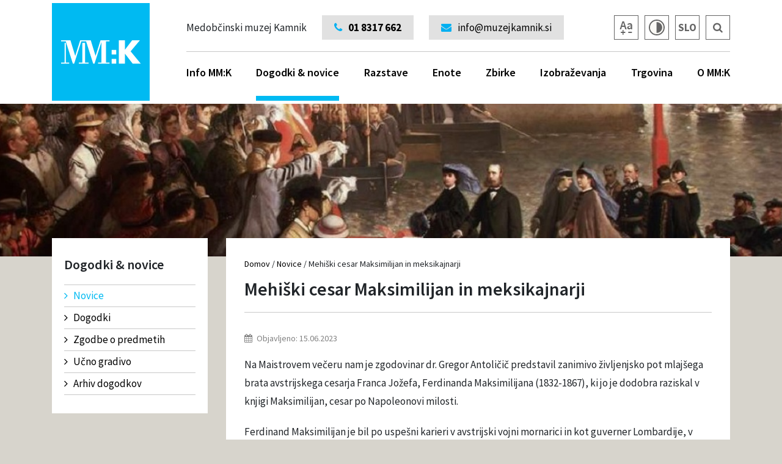

--- FILE ---
content_type: text/html; charset=UTF-8
request_url: https://www.muzej-kamnik-on.net/mehiski-cesar-maksimilijan-in-meksikajnarji/
body_size: 8392
content:
<!doctype html><html lang="sl-SI" prefix="og: http://ogp.me/ns#"><head><meta charset="UTF-8"><meta name="viewport" content="width=device-width, initial-scale=1"><link rel="profile" href="https://gmpg.org/xfn/11"><link rel="shortcut icon" href="https://www.muzej-kamnik-on.net/favicon.ico"><title>Mehiški cesar Maksimilijan in meksikajnarji - MM:K</title><link rel="canonical" href="https://www.muzej-kamnik-on.net/mehiski-cesar-maksimilijan-in-meksikajnarji/" /><meta property="og:locale" content="sl_SI" /><meta property="og:type" content="article" /><meta property="og:title" content="Mehiški cesar Maksimilijan in meksikajnarji - MM:K" /><meta property="og:description" content="Na Maistrovem večeru nam je zgodovinar dr. Gregor Antoličič predstavil zanimivo življenjsko pot mlajšega brata avstrijskega cesarja Franca Jožefa, Ferdinanda Maksimilijana (1832-1867), ki jo je dodobra raziskal v knjigi Maksimilijan, cesar po Napoleonovi milosti. Ferdinand Maksimilijan je bil po uspešni karieri v avstrijski vojni mornarici in kot guverner Lombardije, v svetu evropske politike, predvsem francoskega &hellip;" /><meta property="og:url" content="https://www.muzej-kamnik-on.net/mehiski-cesar-maksimilijan-in-meksikajnarji/" /><meta property="og:site_name" content="MM:K" /><meta property="article:section" content="Novice" /><meta property="article:published_time" content="2023-06-15T10:12:47+01:00" /><meta property="article:modified_time" content="2023-11-13T13:35:58+01:00" /><meta property="og:updated_time" content="2023-11-13T13:35:58+01:00" /><meta property="og:image" content="https://www.muzej-kamnik-on.net/wp-content/uploads/2023/05/Maksimilijan-naslovnica-1100-–-kopija.jpg" /><meta property="og:image:secure_url" content="https://www.muzej-kamnik-on.net/wp-content/uploads/2023/05/Maksimilijan-naslovnica-1100-–-kopija.jpg" /><meta property="og:image:width" content="400" /><meta property="og:image:height" content="406" /><meta name="twitter:card" content="summary_large_image" /><meta name="twitter:description" content="Na Maistrovem večeru nam je zgodovinar dr. Gregor Antoličič predstavil zanimivo življenjsko pot mlajšega brata avstrijskega cesarja Franca Jožefa, Ferdinanda Maksimilijana (1832-1867), ki jo je dodobra raziskal v knjigi Maksimilijan, cesar po Napoleonovi milosti. Ferdinand Maksimilijan je bil po uspešni karieri v avstrijski vojni mornarici in kot guverner Lombardije, v svetu evropske politike, predvsem francoskega [&hellip;]" /><meta name="twitter:title" content="Mehiški cesar Maksimilijan in meksikajnarji - MM:K" /><meta name="twitter:image" content="https://www.muzej-kamnik-on.net/wp-content/uploads/2023/05/Maksimilijan-naslovnica-1100-–-kopija.jpg" /><link rel='dns-prefetch' href='//fonts.googleapis.com' /><link rel='dns-prefetch' href='//s.w.org' /><link rel="alternate" type="application/rss+xml" title="MM:K &raquo; Vir" href="https://www.muzej-kamnik-on.net/feed/" /><link rel="alternate" type="application/rss+xml" title="MM:K &raquo; Vir komentarjev" href="https://www.muzej-kamnik-on.net/comments/feed/" /><link rel="alternate" type="application/rss+xml" title="MM:K &raquo; Mehiški cesar Maksimilijan in meksikajnarji Vir komentarjev" href="https://www.muzej-kamnik-on.net/mehiski-cesar-maksimilijan-in-meksikajnarji/feed/" /> <script type="text/javascript">window._wpemojiSettings = {"baseUrl":"https:\/\/s.w.org\/images\/core\/emoji\/11\/72x72\/","ext":".png","svgUrl":"https:\/\/s.w.org\/images\/core\/emoji\/11\/svg\/","svgExt":".svg","source":{"concatemoji":"https:\/\/www.muzej-kamnik-on.net\/wp-includes\/js\/wp-emoji-release.min.js?ver=4.9.8"}};
			!function(a,b,c){function d(a,b){var c=String.fromCharCode;l.clearRect(0,0,k.width,k.height),l.fillText(c.apply(this,a),0,0);var d=k.toDataURL();l.clearRect(0,0,k.width,k.height),l.fillText(c.apply(this,b),0,0);var e=k.toDataURL();return d===e}function e(a){var b;if(!l||!l.fillText)return!1;switch(l.textBaseline="top",l.font="600 32px Arial",a){case"flag":return!(b=d([55356,56826,55356,56819],[55356,56826,8203,55356,56819]))&&(b=d([55356,57332,56128,56423,56128,56418,56128,56421,56128,56430,56128,56423,56128,56447],[55356,57332,8203,56128,56423,8203,56128,56418,8203,56128,56421,8203,56128,56430,8203,56128,56423,8203,56128,56447]),!b);case"emoji":return b=d([55358,56760,9792,65039],[55358,56760,8203,9792,65039]),!b}return!1}function f(a){var c=b.createElement("script");c.src=a,c.defer=c.type="text/javascript",b.getElementsByTagName("head")[0].appendChild(c)}var g,h,i,j,k=b.createElement("canvas"),l=k.getContext&&k.getContext("2d");for(j=Array("flag","emoji"),c.supports={everything:!0,everythingExceptFlag:!0},i=0;i<j.length;i++)c.supports[j[i]]=e(j[i]),c.supports.everything=c.supports.everything&&c.supports[j[i]],"flag"!==j[i]&&(c.supports.everythingExceptFlag=c.supports.everythingExceptFlag&&c.supports[j[i]]);c.supports.everythingExceptFlag=c.supports.everythingExceptFlag&&!c.supports.flag,c.DOMReady=!1,c.readyCallback=function(){c.DOMReady=!0},c.supports.everything||(h=function(){c.readyCallback()},b.addEventListener?(b.addEventListener("DOMContentLoaded",h,!1),a.addEventListener("load",h,!1)):(a.attachEvent("onload",h),b.attachEvent("onreadystatechange",function(){"complete"===b.readyState&&c.readyCallback()})),g=c.source||{},g.concatemoji?f(g.concatemoji):g.wpemoji&&g.twemoji&&(f(g.twemoji),f(g.wpemoji)))}(window,document,window._wpemojiSettings);</script> <style type="text/css">img.wp-smiley,
img.emoji {
	display: inline !important;
	border: none !important;
	box-shadow: none !important;
	height: 1em !important;
	width: 1em !important;
	margin: 0 .07em !important;
	vertical-align: -0.1em !important;
	background: none !important;
	padding: 0 !important;
}</style><link rel='stylesheet' id='source-sans-css'  href='https://fonts.googleapis.com/css?family=Source+Sans+Pro%3A300%2C400%2C600%2C700&#038;subset=latin-ext&#038;ver=4.9.8' type='text/css' media='all' /><link rel='stylesheet' id='bootstrap-css'  href='https://www.muzej-kamnik-on.net/wp-content/themes/mmk/css/bootstrap.min.css?ver=4.9.8' type='text/css' media='all' /><link rel='stylesheet' id='awesome-css'  href='https://www.muzej-kamnik-on.net/wp-content/themes/mmk/css/font-awesome.min.css?ver=4.9.8' type='text/css' media='all' /><link rel='stylesheet' id='slick-css'  href='https://www.muzej-kamnik-on.net/wp-content/themes/mmk/js/slick/slick.css?ver=4.9.8' type='text/css' media='all' /><link rel='stylesheet' id='fancy-css'  href='https://www.muzej-kamnik-on.net/wp-content/themes/mmk/js/fancy/jquery.fancybox.css?ver=4.9.8' type='text/css' media='all' /><link rel='stylesheet' id='kontrast-css'  href='https://www.muzej-kamnik-on.net/wp-content/themes/mmk/style_kontrast.css?ver=125' type='text/css' media='all' /><link rel='stylesheet' id='povecava-css'  href='https://www.muzej-kamnik-on.net/wp-content/themes/mmk/style_povecava.css?ver=125' type='text/css' media='all' /><link rel='stylesheet' id='mmk-style-css'  href='https://www.muzej-kamnik-on.net/wp-content/themes/mmk/style.css?ver=127' type='text/css' media='all' /> <script type='text/javascript' src='https://www.muzej-kamnik-on.net/wp-includes/js/jquery/jquery.js?ver=1.12.4'></script> <link rel='https://api.w.org/' href='https://www.muzej-kamnik-on.net/wp-json/' /><link rel="EditURI" type="application/rsd+xml" title="RSD" href="https://www.muzej-kamnik-on.net/xmlrpc.php?rsd" /><link rel="wlwmanifest" type="application/wlwmanifest+xml" href="https://www.muzej-kamnik-on.net/wp-includes/wlwmanifest.xml" /><link rel='shortlink' href='https://www.muzej-kamnik-on.net/?p=13376' /><link rel="alternate" type="application/json+oembed" href="https://www.muzej-kamnik-on.net/wp-json/oembed/1.0/embed?url=https%3A%2F%2Fwww.muzej-kamnik-on.net%2Fmehiski-cesar-maksimilijan-in-meksikajnarji%2F" /><link rel="alternate" type="text/xml+oembed" href="https://www.muzej-kamnik-on.net/wp-json/oembed/1.0/embed?url=https%3A%2F%2Fwww.muzej-kamnik-on.net%2Fmehiski-cesar-maksimilijan-in-meksikajnarji%2F&#038;format=xml" />  <script async src="https://www.googletagmanager.com/gtag/js?id=UA-117082134-4"></script> <script>window.dataLayer = window.dataLayer || [];
  function gtag(){dataLayer.push(arguments);}
  gtag('js', new Date());

  gtag('config', 'UA-117082134-4');</script> <style type="text/css">.recentcomments a{display:inline !important;padding:0 !important;margin:0 !important;}</style> <script>var ADMIN_URL = "https://www.muzej-kamnik-on.net/wp-admin/admin-ajax.php";
		var SITE_URL = "https://www.muzej-kamnik-on.net";
		var PRISLO_JE_DO_NAPAKE = "Prišlo je do napake.";
		var TABELA_OGLED_PODATKOV = "Premaknite tabelo za ogled večih podatkov.";</script> </head><body class=""><div class="main-wrap"><header><div class="container"><div class="row"><div class="col-md-12"><div class="logo"> <a href="https://www.muzej-kamnik-on.net/"><img src="https://www.muzej-kamnik-on.net/wp-content/themes/mmk/css/img/mmk_logo.png"></a></div><div class="vsebina"><div class="top"><div class="float-left">Medobčinski muzej Kamnik</div> <a href="tel:01 8317 662"><div class="float-left kontakt tel"><i class="fa fa-phone"></i>01 8317 662</div></a> <a href="tel:0038664274850"><div class="float-left kontakt hide-mid tel"><i class="fa fa-phone"></i>064 274 850</div></a> <a href="mailto:info@muzejkamnik.si"><div class="float-left kontakt"><i class="fa fa-envelope"></i>info@muzejkamnik.si</div></a> <a href="https://www.muzej-kamnik-on.net/iskanje/" aria-label="Iskalnik"><div class="ikona float-right"><i class="fa fa-search"></i></div></a><div class="ikona float-right lang-picker">SLO<div class="languages"> <a href="https://www.muzej-kamnik-on.net/en/" class="ikona">ENG</a></div></div><div class="ikona float-right img kontrast-trigger"><img src="https://www.muzej-kamnik-on.net/wp-content/themes/mmk/css/img/ikona_kontrast.png"></div><div class="ikona float-right img povecava-trigger"><img src="https://www.muzej-kamnik-on.net/wp-content/themes/mmk/css/img/ikona_povecava.png"></div></div><div class="bottom"><ul class="main-menu"><li class="megamenu"><a href="https://www.muzej-kamnik-on.net/info-mmk/odpiralni-casi/">Info MM:K<div class="hover"></div></a><div class="submenu"><div class="inner"><div class="row"><div class="col-md-3 children brd-left"><ul><li><a href="https://www.muzej-kamnik-on.net/info-mmk/odpiralni-casi/">Odpiralni časi</a></li><li><a href="https://www.muzej-kamnik-on.net/info-mmk/vstopnina/">Vstopnina</a></li><li><a href="https://www.muzej-kamnik-on.net/info-mmk/vodeni-ogledi/">Vodeni ogledi</a></li><li><a href="https://www.muzej-kamnik-on.net/info-mmk/dostop/">Dostopnost</a></li><li><a href="https://www.muzej-kamnik-on.net/info-mmk/kontakti/">Kontakti</a></li><li><a href="https://www.muzej-kamnik-on.net/info-mmk/logotipi/">Logotipi</a></li><li><a href="https://www.muzej-kamnik-on.net/info-mmk/press/">Press</a></li><li><a href="https://www.muzej-kamnik-on.net/info-mmk/najem-prostorov/">Najem prostorov</a></li><li><a href="https://www.muzej-kamnik-on.net/info-mmk/panoramska-kamera/">Panoramska kamera</a></li></ul></div><div class="m-vsebina col-md-3 brd-left"><h2>Kontakt</h2><p><i class="\&quot;fa"></i> Muzejska Pot 3, 1241 Kamnik<br /> <i class="\&quot;fa"></i> <a href="\&quot;tel:01">01 8317 662</a><br /> <i class="\&quot;fa"><br /> </i> <a href="\&quot;tel:064">064 274 850</a><br /> <i class="\&quot;fa"></i> <a href="\&quot;mailto:info@muzejkamnik.si\&quot;">info@muzejkamnik.si</a></p><p>DŠ: 92474519<br /> MŠ: 5095417000<br /> TRR: SI56 0110 0600 0057 156</p></div><div class="m-vsebina col-md-3 brd-left"><h2>Odpiralni čas MM:K</h2><p><strong>Odpiralni čas za obiskovalce</strong>:<br /> od torka do sobote: od 10. do 18. ure,<br /> nedelja, ponedeljek in prazniki (razen izjem): zaprto</p><p>Muzej – grad Zaprice bo od 15.4. do 15.9.2025 odprt tudi ob nedeljah od 10. do 14. ure.</p></div><div class="m-vsebina col-md-3 brd-left"><p><img class="alignnone size-medium" src="https://www.muzej-kamnik-on.net/slir/w480-h445-c480x445/wp-content/uploads/2018/06/Grad-Zaprice-odpirali-casi-kontakt.jpg" /></p></div></div></div></div></li><li class="active"><a href="https://www.muzej-kamnik-on.net/novice/">Dogodki & novice<div class="hover"></div></a><div class="submenu"><div class="inner"><div class="row"><div class="col-md-12 children brd-left"><ul><li><a href="https://www.muzej-kamnik-on.net/novice/">Novice</a></li><li><a href="https://www.muzej-kamnik-on.net/dogodki/">Dogodki</a></li><li><a href="https://www.muzej-kamnik-on.net/kategorije/zgodbe-o-predmetih/">Zgodbe o predmetih</a></li><li><a href="https://www.muzej-kamnik-on.net/arhiv-dogodkov/">Arhiv dogodkov</a></li></ul></div></div></div></div></li><li class=""><a href="https://www.muzej-kamnik-on.net/razstave/">Razstave<div class="hover"></div></a><div class="submenu"><div class="inner"><div class="row"><div class="col-md-12 children brd-left"><ul><li><a href="https://www.muzej-kamnik-on.net/vrsta-razstave/stalne-razstave/">Stalne razstave</a></li><li><a href="https://www.muzej-kamnik-on.net/vrsta-razstave/obcasne-razstave/">Občasne razstave</a></li><li><a href="https://www.muzej-kamnik-on.net/vrsta-razstave/spletne-razstave/">Spletne razstave</a></li><li><a href="https://www.muzej-kamnik-on.net/arhiv-razstav/">Arhiv razstav</a></li></ul></div></div></div></div></li><li class=""><a href="https://www.muzej-kamnik-on.net/enote/">Enote<div class="hover"></div></a><div class="submenu"><div class="inner"><div class="row"><div class="col-md-12 children brd-left"><ul><li><a href="https://www.muzej-kamnik-on.net/enote/muzej-in-uprava-mmk-grad-zaprice/">Muzej in uprava MMK grad Zaprice</a></li><li><a href="https://www.muzej-kamnik-on.net/enote/rojstna-hisa-rudolfa-maistra/">Rojstna hiša Rudolfa Maistra</a></li><li><a href="https://www.muzej-kamnik-on.net/enote/galerija-miha-males/">Galerija Miha Maleš</a></li><li><a href="https://www.muzej-kamnik-on.net/enote/galerija-pogled/">Galerija Pogled</a></li><li><a href="https://www.muzej-kamnik-on.net/enote/jefacnikova-domacija/">Jefačnikova domačija in CIH</a></li></ul></div></div></div></div></li><li class=""><a href="https://www.muzej-kamnik-on.net/zbirke/">Zbirke<div class="hover"></div></a><div class="submenu"><div class="inner"><div class="row"><div class="col-md-12 children brd-left"><ul><li><a href="https://www.muzej-kamnik-on.net/zbirke/arheoloska-zbirka/">Arheološka zbirka</a></li><li><a href="https://www.muzej-kamnik-on.net/zbirke/etnoloska-zbirka/">Etnološka zbirka</a></li><li><a href="https://www.muzej-kamnik-on.net/zbirke/kulturnozgodovinska-zbirka/">Kulturnozgodovinska zbirka</a></li><li><a href="https://www.muzej-kamnik-on.net/zbirke/umetnostnozgodovinska-zbirka/">Umetnostnozgodovinska zbirka</a></li><li><a href="https://www.muzej-kamnik-on.net/zbirke/zgodovinska-zbirka/">Zgodovinska zbirka</a></li><li><a href="https://www.muzej-kamnik-on.net/zbirke/sodobna-umetnost/">Sodobna umetnost</a></li><li><a href="https://www.muzej-kamnik-on.net/zbirke/zbirka-industrijske-dediscine/">Zbirka industrijske dediščine</a></li></ul></div></div></div></div></li><li class="right"><a href="https://www.muzej-kamnik-on.net/izobrazevanja/">Izobraževanja<div class="hover"></div></a><div class="submenu"><div class="inner"><div class="row"><div class="col-md-12 children brd-left"><ul><li><a href="https://www.muzej-kamnik-on.net/izobrazevanja/program-izobrazevanj-za-vrtce-in-sole/">Program izobraževanj za vrtce in šole</a></li><li><a href="https://www.muzej-kamnik-on.net/izobrazevanja/programi-izobrazevanj-za-odrasle/">Programi izobraževanj za odrasle</a></li><li><a href="https://www.muzej-kamnik-on.net/izobrazevanja/programi-izobrazevanj-za-druzine/">Programi izobraževanj za družine</a></li><li><a href="https://www.muzej-kamnik-on.net/izobrazevanja/obiskovalci-s-posebnimi-potrebami/">Obiskovalci s posebnimi potrebami</a></li><li><a href="https://www.muzej-kamnik-on.net/izobrazevanja/posebna-ponudba-izobrazevanj/">Posebna ponudba izobraževanj</a></li><li><a href="https://www.muzej-kamnik-on.net/izobrazevanja/uporabniki-muzejskega-gradiva/">Uporabniki muzejskega gradiva</a></li><li><a href="https://www.muzej-kamnik-on.net/izobrazevanja/kulturna-pot-kulturni-tri-m-3-m/">Kulturne poti</a></li><li><a href="https://www.muzej-kamnik-on.net/izobrazevanja/odkrivamo-kamnik/">Odkrivamo Kamnik</a></li></ul></div></div></div></div></li><li class="right"><a href="https://www.muzej-kamnik-on.net/trgovina/">Trgovina<div class="hover"></div></a><div class="submenu"><div class="inner"><div class="row"><div class="col-md-12 children brd-left"><ul><li><a href="https://www.muzej-kamnik-on.net/trgovina-kategorije/katalogi-in-knjige/">Katalogi in knjige</a></li><li><a href="https://www.muzej-kamnik-on.net/trgovina-kategorije/razglednice/">Razglednice</a></li><li><a href="https://www.muzej-kamnik-on.net/trgovina-kategorije/spominki/">Spominki</a></li><li><a href="https://www.muzej-kamnik-on.net/trgovina-kategorije/otroski-koticek/">Otroški kotiček</a></li></ul></div></div></div></div></li><li class="right"><a href="https://www.muzej-kamnik-on.net/o-mmk/zgodovina-muzeja/">O MM:K<div class="hover"></div></a><div class="submenu"><div class="inner"><div class="row"><div class="col-md-12 children brd-left"><ul><li><a href="https://www.muzej-kamnik-on.net/o-mmk/zgodovina-muzeja/">Zgodovina muzeja</a></li><li><a href="https://www.muzej-kamnik-on.net/o-mmk/poslanstvo/">Poslanstvo</a></li><li><a href="https://www.muzej-kamnik-on.net/o-mmk/nagrade/">Nagrade</a></li><li><a href="https://www.muzej-kamnik-on.net/o-mmk/zaposleni/">Zaposleni</a></li><li><a href="https://www.muzej-kamnik-on.net/o-mmk/katalog-informacij-javnega-znacaja/">Katalog informacij javnega značaja</a></li></ul></div></div></div></div></li></ul></div></div><div class="float-left slogan">Medobčinski muzej Kamnik</div><div class="mobile-menu-trigger"><i class="fa fa-bars"></i></div></div></div></div></header><div class="content-highlight" style="background-image: url(https://www.muzej-kamnik-on.net/wp-content/uploads/2023/06/prihod-maksimilijana-in-šarlote-v-mehiko-–-kopija-2.jpg)"></div><div class="container content-pull"><div class="row"><div class="col-md-3"><div class="sidemenu-wrap"><h2>Dogodki &amp; novice</h2><ul class="left-menu"><li class="lvl1 active"><a href="https://www.muzej-kamnik-on.net/novice/"><i class="fa fa-angle-right"></i>Novice</a></li><li class="lvl1 "><a href="https://www.muzej-kamnik-on.net/dogodki/"><i class="fa fa-angle-right"></i>Dogodki</a></li><li class="lvl1 "><a href="https://www.muzej-kamnik-on.net/kategorije/zgodbe-o-predmetih/"><i class="fa fa-angle-right"></i>Zgodbe o predmetih</a></li><li class="lvl1 "><a href="https://www.muzej-kamnik-on.net/kategorije/ucno-gradivo/"><i class="fa fa-angle-right"></i>Učno gradivo</a></li><li class="lvl1 "><a href="https://www.muzej-kamnik-on.net/arhiv-dogodkov/"><i class="fa fa-angle-right"></i>Arhiv dogodkov</a></li></ul></div></div><div class="col-md-9"><div class="vsebina-wrap"><div class="breadcrumbs"><a href="https://www.muzej-kamnik-on.net/">Domov</a><span class="sep"> / </span><a href="https://www.muzej-kamnik-on.net/novice/">Novice</a><span class="sep"> / </span><span class="active">Mehiški cesar Maksimilijan in meksikajnarji</span></div><h1>Mehiški cesar Maksimilijan in meksikajnarji</h1><div class="meta clearfix"><div class="termin"><i class="fa fa-calendar"></i>Objavljeno: 15.06.2023</div></div><div class="vsebina"><p>Na Maistrovem večeru nam je zgodovinar dr. Gregor Antoličič predstavil zanimivo življenjsko pot mlajšega brata avstrijskega cesarja Franca Jožefa, Ferdinanda Maksimilijana (1832-1867), ki jo je dodobra raziskal v knjigi Maksimilijan, cesar po Napoleonovi milosti.</p><p>Ferdinand Maksimilijan je bil po uspešni karieri v avstrijski vojni mornarici in kot guverner Lombardije, v svetu evropske politike, predvsem francoskega cesarja Napoleona III. predlagan za mehiškega cesarja. Francija si je po državljanski vojni v Mehiki zaželela tudi prekooceanskih ozemelj in so s pomočjo vojske in domačih konservativnih sil zavzeli velik del mehiškega ozemlja. Maksimilijan je bil okronan za mehiškega cesarja leta 1864. In šele prihod v Mehiko ga je pripeljal do realne slike glede njegovega kronanja, podpore mehiškega ljudstva, mehiške kulture. Kmalu je prišlo do močnega odpora republikanskih upornikov. S pomočjo francoske vojske in meksikajnarjev je v začetku še vzdrževal red, ko pa mu je Napoleon III. odtegnil podporo francoske vojske, je ostal sam. Republikanski uporniki so ga zajeli, obsodili in leta 1867 ustrelili. Še pred odhodom v Mehiko je začel graditi grad Miramar pri Trstu, katerega dokončno podobo pa ni nikoli dočakal.</p><p>Meksikajnarji so bili prostovoljci iz različnih delov avstrijske monarhije, od Čehov, Poljakov v Galiciji, Madžarov  do Slovencev, ki so se javili v podporo cesarja Maksimilijana v Mehiki. Naborno mesto v slovenskih deželah je bilo v ljubljanski Cukrarni. Ob vstopu so prejeli kar lepo plačilo. Med meksikajnarji naj bi bilo po oceni tudi med 200 do 300 Slovencev. Med njimi je bil, na precej visokem položaju tudi Slovenec Franc Kastelic, ki je pisal tudi spomine na ta mehiška leta (Kastelic, Franc <em>Meksikajnarska ekspedicija</em>, 2004). Ob prihodu v njim popolnoma neznano deželo Mehiko se je z njimi dogajalo marsikaj: nekateri so padli, drugi so zboleli, tretji so se vrnili domov, nekateri so tudi po koncu cesarja Maksimilijana ostali v Mehiki. Vsekakor so bili Meksikajnarji tudi po prihodu domov nekaj posebnega in malce skrivnostni.</p><p>Tudi kamniški Josip Suchy se v svojih Spominih Krištofovega Pepčka spominja meksikajnarjev: » <em>Najbrž so tiste čase tudi v mojem rodnem mestu že zaznali za potek nemško-francoske vojne. Pa kako ne, saj so se zanimali tudi za prekucijo v Meksiki in v našem mestu je bilo takrat precejšnje število „Meksikajnarjev“, to je onih od solnca zagorelih, mračnih, črnobradih mož, ki so bili nekdaj oprode meksikanskega cesarja Maksimiljana. Še danes jih zrem pred seboj. Mati me je ob vsaki priliki opozorila nanje. „Vidiš, Pepček,&#8221; je rekla, „to so tisti možje, ki so šli daleč tja čez veliko lužo. Le oglej si jih, ali vidiš, kakšne škornje imajo, to so meksikanarice.&#8221; In res so prišli v modo. Prej je naš kmet nosil dolge, iz enega kosa izdelane škornje, ki so segali nad kolena in bili še zgoraj »zarobljeni&#8221;, to se pravi, dali so se razviti, da so segali prav gori do konca stegna. Sedaj pa, odkar so prišli Meksikajnarji nazaj, so jih polagoma začeli nadomeščati s takimi škornji, ki so bili okoli meč nabrani v gube kakor harmonika. Zadaj na peti so imeli nekak rilček, kakor ostrogo. Pravili so, da je ta ostroga radi tega, da se škornji laže sezujejo…</em></p><p><em>…A, da se vrnem spet k Meksikajnarju! Bil je to stari Ožba — najbrž popačeno ime Osvald — velikan, kateremu sem segel komaj do meč. »Pepček,&#8221; je rekel, »pojdi z menoj, povem ti lepo storijo.&#8221; Pa sva šla tja v njegovo delavnico — bil je mizar. Posadil me je na skobeljnik, mi dal v roko kos kruha ter si prižgal pipo. »Alo, fant,&#8221; je rekel, »sedaj pa le poslušaj!&#8221; In pripovedoval mi je o drami v Querntaru. Ta mož se mi je zelo priljubil. Vsak dan sem pohitel k Meksikajnarju in neštetokrat mi je moral ponoviti vso žalostno zgodbo cesarja Maksimilijana, kako so streljali nanj in kako je padel&#8230; »</em></p><p>Pripravila: Zora Torkar</p><div class="galerija clearfix"><div class="img-wrap"><div class="img-inner"> <a class="fancybox" rel="galerija" title="Gregor Antoličič, Maksimilijan, cesar po Napoleonovi milosti, 2022" href="https://www.muzej-kamnik-on.net/wp-content/uploads/2023/06/Maksimilijan-naslovnica-1100-–-kopija-1.jpg"> <img src="https://www.muzej-kamnik-on.net/slir/w480-h320-c480x320/wp-content/uploads/2023/06/Maksimilijan-naslovnica-1100-–-kopija-1.jpg"> </a><div class="overlay"></div></div></div><div class="img-wrap"><div class="img-inner"> <a class="fancybox" rel="galerija" title="Prihod cesarja Maksimilijana in cesarice Šarlote v Mehiko, 1864; vir: Wikipedia" href="https://www.muzej-kamnik-on.net/wp-content/uploads/2023/06/prihod-maksimilijana-in-šarlote-v-mehiko-–-kopija.jpg"> <img src="https://www.muzej-kamnik-on.net/slir/w480-h320-c480x320/wp-content/uploads/2023/06/prihod-maksimilijana-in-šarlote-v-mehiko-–-kopija.jpg"> </a><div class="overlay"></div></div></div><div class="img-wrap"><div class="img-inner"> <a class="fancybox" rel="galerija" title="Usmrtitev cesarja Maksimilijana (desni) in dveh njunih podpornikov, 1867; vir: Wikipedia" href="https://www.muzej-kamnik-on.net/wp-content/uploads/2023/06/Photography_of_Execution_of_Maximilian_I_of_Mexico_Miramón_and_Mejía_—_1867-–-kopija.jpg"> <img src="https://www.muzej-kamnik-on.net/slir/w480-h320-c480x320/wp-content/uploads/2023/06/Photography_of_Execution_of_Maximilian_I_of_Mexico_Miramón_and_Mejía_—_1867-–-kopija.jpg"> </a><div class="overlay"></div></div></div><div class="img-wrap"><div class="img-inner"> <a class="fancybox" rel="galerija" title="Josip Suchy, Spomini Krištofovega Pepčka, 1928" href="https://www.muzej-kamnik-on.net/wp-content/uploads/2023/06/suchy.jpg"> <img src="https://www.muzej-kamnik-on.net/slir/w480-h320-c480x320/wp-content/uploads/2023/06/suchy.jpg"> </a><div class="overlay"></div></div></div></div></div></div></div></div></div><div class="container"><div class="newsletter"><div class="row"><div class="col-md-7"><h3>Želite biti obveščeni o novostih v našem muzeju in podružnih enotah?</h3><div class="podnaslov">Vpišite vaš e-poštni naslov in bodite redno obveščeni o novostih v našem muzeju.</div></div><div class="col-md-5"><div class="tbl"><form class="cll newsletter-f" method="POST"><div class="status"><div class="inner"></div></div> <input type="hidden" name="action" value="newsletter"> <input type="hidden" name="lang" value="sl"><div class="clearfix"> <input type="text" name="email" placeholder="Vpišite vaš e-poštni naslov" aria-label="Polje za vnos email naslova"><div class="button-wrap"><button type="submit">Prijavi se</button></div></div><div class="newsletter-tos"> <label class="ckbox"><div class="ckbox"></div>Strinjam se s prejemanjem e-mail obvestil. <input type="hidden" value="0" name="tos" aria-label="Polje za vnos "> </label><div class="hover"><div class="inner"> Z oddajo obrazca izdajam soglasje, da MM:K interno obdeluje moje osebne podatke, ki sem jih vpisal/a v spletni obrazec in jih uporabi za namene izvajanja aktivnosti neposrednega trženja in promocije MM:K, za interne analize in statistične obdelave. Prejemnik se lahko kadarkoli odjavi od prejemanja obvestil s strani MM:K, odjava je možna na e-mail <a href="mailto:info@muzejkamnik.si">info@muzejkamnik.si</a>.</div></div></div></form></div></div></div><div class="loading"></div></div></div><footer><div class="container"><div class="inner"><div class="row"><div class="col-md-3"> <img class="logo" src="https://www.muzej-kamnik-on.net/wp-content/themes/mmk/css/img/mmk_logo.png"><div class="vsebina"> <i class="fa fa-map-marker"></i> Muzejska pot 3, 1241 Kamnik<br /> <i class="fa fa-phone"></i> <a href="tel:01 8317 662"> 01 8317 662</a><br /> <i class="fa fa-envelope"></i> <a href="mailto:info@muzejkamnik.si"> info@muzejkamnik.si</a><br /> <br /> DŠ: 92474519<br /> MŠ: 5095417000<br /> TRR: SI56 0110 0600 0057 156<div class="ikone-wrap clearfix"> <a target="_blank" href="https://www.facebook.com/muzej.kamnik/" aria-label="Gumb do socialnega omrežja Facebook"><div class="ikona"><i class="fa fa-facebook"></i></div></a> <a target="_blank" href="https://www.youtube.com/channel/UCZEOq6x3osTIC21lZ-t5RXw" aria-label="Gumb do socialnega omrežja YouTube"><div class="ikona"><i class="fa fa-youtube"></i></div></a> <a target="_blank" href="https://www.instagram.com" aria-label="Gumb do socialnega omrežja Instagram"><div class="ikona"><i class="fa fa-instagram"></i></div></a></div></div></div><div class="col-md-3"><h2>Medobčinski muzej Kamnik</h2><ul><li><a href="https://www.muzej-kamnik-on.net/o-mmk/zgodovina-muzeja/">O muzeju</a></li><li><a href="https://www.muzej-kamnik-on.net/o-mmk/zaposleni/">Zaposleni</a></li><li><a href="https://www.muzej-kamnik-on.net/o-mmk/zgodovina-muzeja/">Zgodovina gradu Zaprice</a></li><li><a href="https://www.muzej-kamnik-on.net/o-mmk/poslanstvo/">Poslanstvo</a></li><li><a href="https://www.muzej-kamnik-on.net/o-mmk/katalog-informacij-javnega-znacaja/">Katalog info. javnega značaja</a></li><li><a href="https://www.muzej-kamnik-on.net/o-mmk/nagrade/">Nagrade</a></li></ul></div><div class="col-md-3"><h2>Ostalo</h2><ul><li><a href="https://www.muzej-kamnik-on.net/novice/">Novice in dogodki</a></li><li><a href="https://www.muzej-kamnik-on.net/razstave/">Razstave</a></li><li><a href="https://www.muzej-kamnik-on.net/enote/">Enote</a></li><li><a href="https://www.muzej-kamnik-on.net/zbirke/">Zbirke</a></li><li><a href="https://www.muzej-kamnik-on.net/izobrazevanja/">Izobraževanje</a></li><li><a href="https://www.muzej-kamnik-on.net/trgovina/">Muzejska trgovina</a></li></ul></div><div class="col-md-3 n4"><h2>Informacije</h2><ul><li><a href="https://www.muzej-kamnik-on.net/info-mmk/odpiralni-casi/">Odpiralni čas enot</a></li><li><a href="https://www.muzej-kamnik-on.net/info-mmk/vstopnina/">Vstopnina</a></li><li><a href="https://www.muzej-kamnik-on.net/info-mmk/vodeni-ogledi/">Vodstva</a></li><li><a href="https://www.muzej-kamnik-on.net/info-mmk/dostop/">Dostop do enot</a></li><li><a href="https://www.muzej-kamnik-on.net/info-mmk/dostop/">Dostopnost (za invalide)</a></li><li><a href="https://www.muzej-kamnik-on.net/info-mmk/najem-prostorov/">Najem prostorov</a></li><li><a href="https://www.muzej-kamnik-on.net/info-mmk/izjava-o-dostopnosti/">Izjava o dostopnosti</a></li></ul></ul><div class="ikone-wrap clearfix"><div class="ikona lh0"><img src="https://www.muzej-kamnik-on.net/wp-content/themes/mmk/css/img/ikona_dostopnost_3.png"></div><div class="ikona lh0"><img src="https://www.muzej-kamnik-on.net/wp-content/themes/mmk/css/img/ikona_dostopnost_2.png"></div><div class="ikona lh0"><img src="https://www.muzej-kamnik-on.net/wp-content/themes/mmk/css/img/ikona_dostopnost_1.png"></div></div></div></div><div class="footnote clearfix"><div class="float-left">&copy; 2025 Medobčinski muzej Kamnik. Vse pravice pridržane.</div><div class="float-right"> <a target="_blank"  >Izdelava spletnih strani</a> <img src="https://www.muzej-kamnik-on.net/wp-content/themes/mmk/css/img/novisplet.png"></div></div></div></div></footer></div><div class="shadow-bottom"></div><div id="menu-modal" class="modal" role="dialog"><div class="modal-dialog"><div class="modal-content"><div class="modal-body"><div class="header"><div class="logo"> <a href="https://www.muzej-kamnik-on.net/"><img src="https://www.muzej-kamnik-on.net/wp-content/themes/mmk/css/img/mmk_logo.png"></a><div class="slogan">Medobčinski muzej Kamnik</div></div><div class="vsebina"><div class="top"><div class="ikone-wrap"> <a href="https://www.muzej-kamnik-on.net/iskanje/" aria-label="Izbira jezika" ><div class="ikona float-right"><i class="fa fa-search"></i></div></a><div class="ikona float-right lang-picker">SLO<div class="languages"> <a href="https://www.muzej-kamnik-on.net/en/" class="ikona">ENG</a></div></div><div class="ikona float-right img kontrast-trigger "><img src="https://www.muzej-kamnik-on.net/wp-content/themes/mmk/css/img/ikona_kontrast.png"></div><div class="ikona float-right img povecava-trigger "><img src="https://www.muzej-kamnik-on.net/wp-content/themes/mmk/css/img/ikona_povecava.png"></div></div></div></div></div><ul class="main-menu"><li class="megamenu"><a href="https://www.muzej-kamnik-on.net/info-mmk/odpiralni-casi/">Info MM:K<div class="hover"></div></a><div class="submenu"><div class="inner"><div class="row"><div class="col-md-3 children brd-left"><ul><li><a href="https://www.muzej-kamnik-on.net/info-mmk/odpiralni-casi/">Odpiralni časi</a></li><li><a href="https://www.muzej-kamnik-on.net/info-mmk/vstopnina/">Vstopnina</a></li><li><a href="https://www.muzej-kamnik-on.net/info-mmk/vodeni-ogledi/">Vodeni ogledi</a></li><li><a href="https://www.muzej-kamnik-on.net/info-mmk/dostop/">Dostopnost</a></li><li><a href="https://www.muzej-kamnik-on.net/info-mmk/kontakti/">Kontakti</a></li><li><a href="https://www.muzej-kamnik-on.net/info-mmk/logotipi/">Logotipi</a></li><li><a href="https://www.muzej-kamnik-on.net/info-mmk/press/">Press</a></li><li><a href="https://www.muzej-kamnik-on.net/info-mmk/najem-prostorov/">Najem prostorov</a></li><li><a href="https://www.muzej-kamnik-on.net/info-mmk/panoramska-kamera/">Panoramska kamera</a></li></ul></div><div class="m-vsebina col-md-3 brd-left"><h2>Kontakt</h2><p><i class="\&quot;fa"></i> Muzejska Pot 3, 1241 Kamnik<br /> <i class="\&quot;fa"></i> <a href="\&quot;tel:01">01 8317 662</a><br /> <i class="\&quot;fa"><br /> </i> <a href="\&quot;tel:064">064 274 850</a><br /> <i class="\&quot;fa"></i> <a href="\&quot;mailto:info@muzejkamnik.si\&quot;">info@muzejkamnik.si</a></p><p>DŠ: 92474519<br /> MŠ: 5095417000<br /> TRR: SI56 0110 0600 0057 156</p></div><div class="m-vsebina col-md-3 brd-left"><h2>Odpiralni čas MM:K</h2><p><strong>Odpiralni čas za obiskovalce</strong>:<br /> od torka do sobote: od 10. do 18. ure,<br /> nedelja, ponedeljek in prazniki (razen izjem): zaprto</p><p>Muzej – grad Zaprice bo od 15.4. do 15.9.2025 odprt tudi ob nedeljah od 10. do 14. ure.</p></div><div class="m-vsebina col-md-3 brd-left"><p><img class="alignnone size-medium" src="https://www.muzej-kamnik-on.net/slir/w480-h445-c480x445/wp-content/uploads/2018/06/Grad-Zaprice-odpirali-casi-kontakt.jpg" /></p></div></div></div></div></li><li class="active"><a href="https://www.muzej-kamnik-on.net/novice/">Dogodki & novice<div class="hover"></div></a><div class="submenu"><div class="inner"><div class="row"><div class="col-md-12 children brd-left"><ul><li><a href="https://www.muzej-kamnik-on.net/novice/">Novice</a></li><li><a href="https://www.muzej-kamnik-on.net/dogodki/">Dogodki</a></li><li><a href="https://www.muzej-kamnik-on.net/kategorije/zgodbe-o-predmetih/">Zgodbe o predmetih</a></li><li><a href="https://www.muzej-kamnik-on.net/arhiv-dogodkov/">Arhiv dogodkov</a></li></ul></div></div></div></div></li><li class=""><a href="https://www.muzej-kamnik-on.net/razstave/">Razstave<div class="hover"></div></a><div class="submenu"><div class="inner"><div class="row"><div class="col-md-12 children brd-left"><ul><li><a href="https://www.muzej-kamnik-on.net/vrsta-razstave/stalne-razstave/">Stalne razstave</a></li><li><a href="https://www.muzej-kamnik-on.net/vrsta-razstave/obcasne-razstave/">Občasne razstave</a></li><li><a href="https://www.muzej-kamnik-on.net/vrsta-razstave/spletne-razstave/">Spletne razstave</a></li><li><a href="https://www.muzej-kamnik-on.net/arhiv-razstav/">Arhiv razstav</a></li></ul></div></div></div></div></li><li class=""><a href="https://www.muzej-kamnik-on.net/enote/">Enote<div class="hover"></div></a><div class="submenu"><div class="inner"><div class="row"><div class="col-md-12 children brd-left"><ul><li><a href="https://www.muzej-kamnik-on.net/enote/muzej-in-uprava-mmk-grad-zaprice/">Muzej in uprava MMK grad Zaprice</a></li><li><a href="https://www.muzej-kamnik-on.net/enote/rojstna-hisa-rudolfa-maistra/">Rojstna hiša Rudolfa Maistra</a></li><li><a href="https://www.muzej-kamnik-on.net/enote/galerija-miha-males/">Galerija Miha Maleš</a></li><li><a href="https://www.muzej-kamnik-on.net/enote/galerija-pogled/">Galerija Pogled</a></li><li><a href="https://www.muzej-kamnik-on.net/enote/jefacnikova-domacija/">Jefačnikova domačija in CIH</a></li></ul></div></div></div></div></li><li class=""><a href="https://www.muzej-kamnik-on.net/zbirke/">Zbirke<div class="hover"></div></a><div class="submenu"><div class="inner"><div class="row"><div class="col-md-12 children brd-left"><ul><li><a href="https://www.muzej-kamnik-on.net/zbirke/arheoloska-zbirka/">Arheološka zbirka</a></li><li><a href="https://www.muzej-kamnik-on.net/zbirke/etnoloska-zbirka/">Etnološka zbirka</a></li><li><a href="https://www.muzej-kamnik-on.net/zbirke/kulturnozgodovinska-zbirka/">Kulturnozgodovinska zbirka</a></li><li><a href="https://www.muzej-kamnik-on.net/zbirke/umetnostnozgodovinska-zbirka/">Umetnostnozgodovinska zbirka</a></li><li><a href="https://www.muzej-kamnik-on.net/zbirke/zgodovinska-zbirka/">Zgodovinska zbirka</a></li><li><a href="https://www.muzej-kamnik-on.net/zbirke/sodobna-umetnost/">Sodobna umetnost</a></li><li><a href="https://www.muzej-kamnik-on.net/zbirke/zbirka-industrijske-dediscine/">Zbirka industrijske dediščine</a></li></ul></div></div></div></div></li><li class="right"><a href="https://www.muzej-kamnik-on.net/izobrazevanja/">Izobraževanja<div class="hover"></div></a><div class="submenu"><div class="inner"><div class="row"><div class="col-md-12 children brd-left"><ul><li><a href="https://www.muzej-kamnik-on.net/izobrazevanja/program-izobrazevanj-za-vrtce-in-sole/">Program izobraževanj za vrtce in šole</a></li><li><a href="https://www.muzej-kamnik-on.net/izobrazevanja/programi-izobrazevanj-za-odrasle/">Programi izobraževanj za odrasle</a></li><li><a href="https://www.muzej-kamnik-on.net/izobrazevanja/programi-izobrazevanj-za-druzine/">Programi izobraževanj za družine</a></li><li><a href="https://www.muzej-kamnik-on.net/izobrazevanja/obiskovalci-s-posebnimi-potrebami/">Obiskovalci s posebnimi potrebami</a></li><li><a href="https://www.muzej-kamnik-on.net/izobrazevanja/posebna-ponudba-izobrazevanj/">Posebna ponudba izobraževanj</a></li><li><a href="https://www.muzej-kamnik-on.net/izobrazevanja/uporabniki-muzejskega-gradiva/">Uporabniki muzejskega gradiva</a></li><li><a href="https://www.muzej-kamnik-on.net/izobrazevanja/kulturna-pot-kulturni-tri-m-3-m/">Kulturne poti</a></li><li><a href="https://www.muzej-kamnik-on.net/izobrazevanja/odkrivamo-kamnik/">Odkrivamo Kamnik</a></li></ul></div></div></div></div></li><li class="right"><a href="https://www.muzej-kamnik-on.net/trgovina/">Trgovina<div class="hover"></div></a><div class="submenu"><div class="inner"><div class="row"><div class="col-md-12 children brd-left"><ul><li><a href="https://www.muzej-kamnik-on.net/trgovina-kategorije/katalogi-in-knjige/">Katalogi in knjige</a></li><li><a href="https://www.muzej-kamnik-on.net/trgovina-kategorije/razglednice/">Razglednice</a></li><li><a href="https://www.muzej-kamnik-on.net/trgovina-kategorije/spominki/">Spominki</a></li><li><a href="https://www.muzej-kamnik-on.net/trgovina-kategorije/otroski-koticek/">Otroški kotiček</a></li></ul></div></div></div></div></li><li class="right"><a href="https://www.muzej-kamnik-on.net/o-mmk/zgodovina-muzeja/">O MM:K<div class="hover"></div></a><div class="submenu"><div class="inner"><div class="row"><div class="col-md-12 children brd-left"><ul><li><a href="https://www.muzej-kamnik-on.net/o-mmk/zgodovina-muzeja/">Zgodovina muzeja</a></li><li><a href="https://www.muzej-kamnik-on.net/o-mmk/poslanstvo/">Poslanstvo</a></li><li><a href="https://www.muzej-kamnik-on.net/o-mmk/nagrade/">Nagrade</a></li><li><a href="https://www.muzej-kamnik-on.net/o-mmk/zaposleni/">Zaposleni</a></li><li><a href="https://www.muzej-kamnik-on.net/o-mmk/katalog-informacij-javnega-znacaja/">Katalog informacij javnega značaja</a></li></ul></div></div></div></div></li></ul><div class="kontakti-wrap clearfix"> <a href="mailto:info@muzejkamnik.si"><div class="kontakt"><i class="fa fa-envelope"></i>info@muzejkamnik.si</div></a> <a href="tel:01 8317 662"><div class="kontakt tel"><i class="fa fa-phone"></i>01 8317 662</div></a> <a href="tel:0038664274850"><div class="float-left kontakt tel"><i class="fa fa-phone"></i>064 274 850</div></a></div></div></div></div><div class="zapri"><i class="fa fa-close"></i></div></div> <script type="text/javascript" defer src="https://www.muzej-kamnik-on.net/wp-content/cache/autoptimize/js/autoptimize_3006b58522c3a2116e2b9560adef2543.js"></script></body></html> <script type="text/javascript">var date = new Date();
			date.setTime( date.getTime() + 31536000 );
			document.cookie = "pll_language=sl; expires=" + date.toUTCString() + "; path=/";</script>

--- FILE ---
content_type: text/css
request_url: https://www.muzej-kamnik-on.net/wp-content/themes/mmk/style_kontrast.css?ver=125
body_size: 456
content:
.kontrast { color: #000; }
.kontrast header .top .kontakt { background-color: #fff; }
.kontrast .novdog .item .inner { background-color: #fff; }
.kontrast .novdog .item .kategorija a { color: #000; }
.kontrast .novdog .item .datum { color: #000; }
.kontrast .razstave .targets .item { background-color: #fff; }
.kontrast .razstave .item .lokacija { color: #000; }
.kontrast .razstave .item .datum { color: #000; }
.kontrast .razstave .item .kategorija a { color: #000; }
.kontrast .predmeti .slider .kategorija { color: #000; }
.kontrast .predmeti .slider .lokacija { color: #000; }
.kontrast .predmeti .slider .datum { color: #000; }
.kontrast .newsletter { background-image: none;  background-color: #fff; }
.kontrast .newsletter h3 { color: #000; }
.kontrast .newsletter input { line-height: 48px; border: 1px solid #000; }
.kontrast .newsletter .podnaslov { color: #000; }
.kontrast footer .container .inner { background-color: #fff; }
.kontrast .predmeti .box .image-wrap img { visibility: hidden; }
.kontrast .predmeti .box .image-wrap .tbl { color: #000; }
.kontrast .predmeti .box .image-wrap .inner { background-color: #fff; }
.kontrast footer h2 { color: #000; }
.kontrast .newsletter .button-wrap button { color: #000; }
.kontrast .predmeti .box .gumb { color: #000; }
.kontrast .razstave .tabs .tab.active { color: #000; }
.kontrast .razstave .tabs .tab:hover { color: #000; }
.kontrast .novice-seznam .novica { background-color: #fff; }
.kontrast .novice-seznam .read-more { color: #000; text-decoration: underline !important; }
.kontrast .vsebina-wrap .vsebina a { color: #000; text-decoration: underline !important; }
.kontrast .vsebina-wrap .vsebina .novice-seznam h2 a { text-decoration: none !important; }
.kontrast .novice-seznam .datum { color: #000; }
.kontrast .vsebina-wrap .meta { color: #000; }
.kontrast .novice-seznam .kategorije a  { color: #000; }
.kontrast .novice-seznam .lokacija { color: #000; }
.kontrast .vsebina-wrap .meta a { color: #000; }
.kontrast .paginacija .block { background-color: #fff; }
.kontrast .paginacija .block.active { background-color: #fff; color: #000; text-decoration: underline !important; }
.kontrast .paginacija .block:hover { background-color: #fff; color: #000; text-decoration: underline !important; }
.kontrast .left-menu li.active > a { text-decoration: underline !important; color: #000; }
.kontrast .left-menu li > a:hover { text-decoration: underline !important; color: #000; }
.kontrast .vsebina-wrap .informacije-enota a { text-decoration: none !important; }
.kontrast .vsebina-wrap .informacije-enota a:hover { text-decoration: underline !important; color: #000; }
.kontrast .enote .tabs .tab.active { color: #000; }
.kontrast .enote .tabs .tab:hover { color: #000; }
.kontrast .trgovina-seznam .kategorije a { color: #000; }
.kontrast header .main-menu li .submenu .inner { background-color: #fff; }
.kontrast .newsletter-tos { color: #000; }
.kontrast label.ckbox .ckbox { border-color: #000; }
.kontrast .newsletter-tos .hover { background-color: #fff; border: 1px solid #000; padding: 0; }
.kontrast .newsletter-tos .hover .inner { background-color: #fff; position: relative; padding: 10px; }
.kontrast .newsletter-tos .hover:before { background-color: #000; }
.kontrast .main-banner .besedilo-wrap { padding: 20px; background-color: #fff; border-left: 10px #00baf2; }
.kontrast .main-banner .opis { color: #000; }
.kontrast .main-banner h2 { color: #000; }
.kontrast .main-banner .preberi-vec { background-color: #00baf2; color: #000; }
.kontrast .main-banner .besedilo-wrap:hover .preberi-vec { background-color: #00baf2; color: #000; }
.kontrast .newsletter .status .inner { border: 1px solid #000; background-color: #fff; }
.kontrast .newsletter .status:before { background-color: #000; }
.kontrast .povezano-slider-wrap { background-color: #fff; }

--- FILE ---
content_type: text/css
request_url: https://www.muzej-kamnik-on.net/wp-content/themes/mmk/style_povecava.css?ver=125
body_size: 624
content:
body.povecava { font-size: 18px; }
.povecava .container { max-width: 1600px; }
.povecava header .main-menu li { font-size: 26px; }
.povecava header .vsebina { padding-left: 180px; }
.povecava header .top { font-size: 20px; }
.povecava .main-banner .opis { font-size: 22px; }
.povecava .main-banner .preberi-vec { font-size: 20px; line-height: 55px; height: 55px; }
.povecava .novdog .header h2 { font-size: 34px; }
.povecava .novdog .header .intro { font-size: 24px; }
.povecava .novdog .item .kategorija { font-size: 16px; }
.povecava .novdog .item h3 { font-size: 24px; }
.povecava .novdog .item .datum { font-size: 16px; }
.povecava .novdog .item .lokacija { font-size: 16px; }
.povecava .razstave .header h2 { font-size: 34px; }
.povecava .razstave .header .intro { font-size: 24px; }
.povecava .razstave .tabs .tab { font-size: 24px; }
.povecava .razstave .item .kategorija { font-size: 16px; }
.povecava .razstave .item h3 { font-size: 24px; }
.povecava .razstave .item .lokacija { font-size: 16px; }
.povecava .razstave .item .datum { font-size: 16px; }
.povecava .razstave .prikazi-vse .gumb { font-size: 18px; }
.povecava .box .tekst { font-size: 22px; }
.povecava .predmeti .slider .kategorija { font-size: 16px; }
.povecava .predmeti .slider h3 { font-size: 24px; }
.povecava .predmeti .slider .lokacija { font-size: 16px; }
.povecava .predmeti .slider .datum { font-size: 16px; }
.povecava .enote .header h2 { font-size: 34px; }
.povecava .enote .tabs .tab { font-size: 24px; }
.povecava .enote .targets h3 { font-size: 26px; }
.povecava .newsletter .podnaslov { font-size: 22px; }
.povecava footer h2 { font-size: 22px; }
.povecava header .main-menu li .submenu .children li { font-size: 18px; }
.povecava header .main-menu .submenu { font-size: 17px; width: 300px; }
.povecava .vsebina-wrap .vsebina { font-size: 19px; }
.povecava .breadcrumbs { font-size: 16px; }
.povecava .newsletter-tos .hover { font-size: 16px; }
.povecava .newsletter .status { font-size: 16px; }
.povecava .left-menu .submenu { font-size: 16px; }
.povecava .vsebina-wrap h1 { font-size: 34px; }
.povecava .novice-seznam .kategorije { font-size: 16px; }
.povecava .novice-seznam .lokacija { font-size: 16px; }
.povecava .novice-seznam .datum { font-size: 16px; }
.povecava .novice-seznam .izvlecek { font-size: 16px; }
.povecava .vsebina-wrap .meta { font-size: 16px; }
.povecava header .slogan { font-size: 20px; }
.povecava .modal .main-menu > li { font-size: 24px; }
.povecava .modal .kontakti-wrap { font-size: 20px; }
.povecava .modal .slogan { font-size: 20px; }
.povecava .search-form input[type="submit"] { height: 55px; line-height: 55px; font-size: 20px; }
.povecava .search-form input[type="search"] { height: 55px; line-height: 55px; font-size: 20px; }
.povecava .iskanje-seznam .izvlecek { font-size: 16px; }
.povecava .iskanje-seznam h2 { font-size: 24px; }
.povecava .novice-seznam h2 { font-size: 24px; }
.povecava .vsebina-wrap .informacije-enota h2 { font-size: 26px; }
.povecava .navodilo { font-size: 14px; }

@media (max-width: 1450px) 
{
	.povecava .enote .tabs .tab { width: 100%; margin-bottom: 20px; }
	.povecava .razstave .tabs .tab { width: 100%; margin-bottom: 20px; }
}

@media (max-width: 1199px)
{
	.povecava .enote .targets .col-md-5 { -ms-flex: 0 0 100%; flex: 0 0 100%; max-width: 100%; }
	.povecava .enote .targets .col-md-7 { -ms-flex: 0 0 100%; flex: 0 0 100%; max-width: 100%; }
	.povecava .enote .targets .zemljevid { height: 400px; }
	.povecava .enote .targets .text-wrap { padding: 30px; }
}

@media (max-width: 1023px)
{
	.povecava .predmeti .inner { padding: 0 80px; }
	.povecava .predmeti .left { padding-left: 15px; padding-right: 15px; -ms-flex: 0 0 100%; flex: 0 0 100%; max-width: 100%; margin-bottom: 30px; }
	.povecava .predmeti .right { padding-left: 15px; padding-right: 15px; -ms-flex: 0 0 100%; flex: 0 0 100%; max-width: 100%; }
	.povecava .predmeti .box { position: initial; padding: 0; margin-bottom: 30px; }
	.povecava .predmeti .box.bottom { position: initial; padding: 0; margin-bottom: 0; }
	.povecava .predmeti .slider img { width: 100%; }
}

@media (max-width: 991px)
{
	.povecava .navodilo { display: none; }
}

@media (max-width: 866px)
{
	.povecava .navodilo { display: block; }
}

@media (max-width: 767px) 
{
	.povecava .predmeti .inner { padding: 0; }
	.povecava .enote .header h2 { height: auto; line-height: 1.3; }
	.povecava .razstave .header h2 { height: auto; line-height: 1.3; }
	.povecava .novdog .header h2 { height: auto; line-height: 1.3; }
}

@media (max-width: 480px) 
{
	.povecava .main-banner .opis { font-size: 16px; }
}

--- FILE ---
content_type: text/css
request_url: https://www.muzej-kamnik-on.net/wp-content/themes/mmk/style.css?ver=127
body_size: 7817
content:
.mr10 { margin-right: 10px; }
.mr20 { margin-right: 10px; }
.mr30 { margin-right: 10px; }
.mr40 { margin-right: 10px; }
.mr50 { margin-right: 10px; }

.ml10 { margin-left: 10px; }
.ml20 { margin-left: 10px; }
.ml30 { margin-left: 10px; }
.ml40 { margin-left: 10px; }
.ml50 { margin-left: 10px; }

.mb10 { margin-bottom: 10px; }
.mb20 { margin-bottom: 10px; }
.mb30 { margin-bottom: 10px; }
.mb40 { margin-bottom: 10px; }
.mb50 { margin-bottom: 10px; }

a { text-decoration: none !important; transition: 0.3s all; }
a:hover { text-decoration: none !important; }
a:focus { text-decoration: none !important; }
a:active { text-decoration: none !important; }

* { outline: none !important; }
img { max-width: 100%; }

body { font-family: 'Source Sans Pro', sans-serif; font-size: 17px; font-weight: 500; background-color: #d7d4cc; position: relative; }

.tbl { display: table; width: 100%; height: 100%; }
.tbl .cll { display: table-cell; width: 100%; height: 100%; vertical-align: middle; }

.posrel { position: relative; }
.shadow-top { background: linear-gradient(to bottom, rgba(0,0,0,0.3), rgba(0,0,0,0)); position: absolute; left: 0; top: 0; height: 550px; width: 100%; }
.shadow-bottom { background: linear-gradient(to top, rgba(0,0,0,0.3), rgba(0,0,0,0)); position: absolute; left: 0; bottom: 0; height: 550px; width: 100%; z-index: -1; }
.main-wrap { position: relative; z-index: 2; }


@media screen and (max-width: 1449px) {
.hide-mid {
	display:none;
}

}


header { position: relative; background-color: #fff; z-index: 2; }
header .logo { padding: 5px 0; z-index: 2; float: left; position: absolute; left: 15px; top: 0px; }
header .vsebina { height: 170px; width: 100%; padding-left: 220px; padding-top: 5px; z-index: 1; }
header .top { position: relative; z-index: 2; line-height: 40px; height: 80px; padding: 20px 0; border-bottom: 1px solid #c8c8c8; }
header .top .kontakt { height: 40px; line-height: 40px; background-color: #e1e1e1; margin-left: 25px; padding: 0 20px; color: #000; }
header .top .kontakt.tel { font-weight: bold; }
header .top .kontakt .fa { color: #01b0f1; margin-right: 10px; }
header .top .ikona { background-color: #fff; cursor: pointer; height: 40px; line-height: 38px; width: 40px; border: 1px solid #646464; text-align: center; color: #656565; margin-left: 10px; }
header .lang-picker { position: relative; font-weight: bold; }
header .lang-picker .languages { position: absolute; top: 39px; right: -1px; width: 40px; display: none; }
header .lang-picker:hover .languages { display: block; }
header .lang-picker .ikona { transition: 0.3s; display: block; margin-left: 0; }
header .lang-picker .ikona:hover { background-color: #00baf2; color: #fff; }
/*header .lang-picker .ikona.n2 { top: 40px; }*/
header .top .ikona img { float: left; }
header .top .ikona.img { padding-left: 2px; padding-top: 2px; }
header .top .ikona.img.active { background-color: #00baf2; }

header .main-menu { font-weight: 600; list-style: none; margin: 0; padding: 20px 0 0 0; list-style: none; display: flex; justify-content: space-between; }
header .main-menu li { font-size: 22px; }
header .main-menu li a { display: block; height: 65px; position: relative; color: #000; }
header .main-menu li a .hover { content: " "; width: 0; height: 8px; background-color: #00baf2; left: 0; bottom: 5px; position: absolute; }
header .main-menu li.active .hover { width: 100%;  transition: 0.3s all; width: 100%;  }
header .main-menu li:hover .hover { width: 100%;  transition: 0.3s all; width: 100%;  }
header .main-menu .submenu { position: absolute; left: 0; width: 250px; top: 65px; display: none; font-size: 15px; font-weight: normal; }
header .main-menu li.right .submenu { left: initial; right: 0; }
header .main-menu .submenu img { max-width: 100%; }
header .main-menu li { position: relative; }
header .main-menu li:hover .submenu { display: block; }
header .main-menu li.megamenu { position: initial; }
header .main-menu li.megamenu p:last-child { margin-bottom: 0; }
header .main-menu li.megamenu .submenu { width: 100%; top: 170px; padding: 0 15px; }
header .main-menu li .submenu .inner { border-top: 1px solid #00baf2; background-color: rgba(255,255,255,0.9); padding: 20px; }
header .main-menu li .submenu .children {}
header .main-menu li .submenu a { height: auto; line-height: 1.6; display: inline; }
header .main-menu li .submenu .children a { display: block; padding-left: 15px; position: relative; }
header .main-menu li .submenu .children a:before { content: "\f105"; font-family: 'FontAwesome'; position: absolute; left: 0; top: 0; }
header .main-menu li .submenu .children a:hover { color: #00baf2; }
header .main-menu li .submenu .children ul { list-style: none; margin: 0; padding: 0; }
header .main-menu li .submenu .children li { margin-bottom: 15px; font-size: 16px; font-weight: normal; }
header .main-menu li .submenu .children li:last-child { margin-bottom: 0; }
header .main-menu li .submenu h2 { font-size: 18px; margin: 0 0 20px 0; font-weight: bold; }
header .main-menu li .submenu .fa { color: #00baf2; margin-right: 5px; }
header .main-menu .brd-left { border-left: 1px solid #c8c8c8; }
header .main-menu .brd-left:first-child { border-left: 0; }
header .slogan { margin-top: 5px; line-height: 80px; height: 80px; display: none; padding-left: 20px; }
header .mobile-menu-trigger { cursor: pointer; display: none; width: 64px; height: 64px; text-align: center; line-height: 64px; font-size: 24px; background-color: #00baf2; color: #fff; float: right; margin-top: 13px; }

.main-banner { position: relative; z-index: 1; }
.main-banner .item { background-size: cover; background-position: center center; }
.main-banner .container { height: 570px; }
.main-banner .tekst-wrap { line-height: initial; margin: 0; padding: 0 100px 0 0; height: 570px; width: 600px; background: linear-gradient(to left, rgba(0,0,0,0), rgba(0,0,0,0.5)); position: relative; }
.main-banner .tekst-wrap:before { position: absolute; content: " "; height: 100%; width: 8000px; background-color: rgba(0,0,0,0.5); left: -8000px; top: 0; }
.main-banner h2 { margin: 0 0 20px 0; font-weight: bold; color: #fff; padding-left: 20px; border-left: 10px solid #00baf2; font-size: 40px; }
.main-banner .opis { font-size: 20px; margin-bottom: 20px; color: #fff; }
.main-banner .preberi-vec { color: #00baf2; transition: 0.3s all; display: inline-block; background-color: #fff; padding: 0 20px; height: 40px; line-height: 40px; }
.main-banner .besedilo-wrap:hover .preberi-vec { background-color: #00baf2; color: #fff; }
.main-banner .navigation { position: absolute; bottom: 15px; left: 0; width: 100%; text-align: center; }
.main-banner .navigation .bullet { margin: 0 5px; cursor: pointer; transition: 0.3s all; display: inline-block; width: 20px; height: 20px; border-radius: 50%; background-color: #fff; }
.main-banner .navigation .bullet:hover,
.main-banner .navigation .bullet.active { background-color: #00baf2; }

.novdog-wrap { position: relative; padding-top: 25px; }
.novdog { background-color: #fff; padding: 40px; margin-bottom: 35px; overflow: hidden; }
.novdog .header { position: relative; padding-bottom: 40px; }
.novdog .header .arrow { transition: 0.3s all; font-size: 20px; cursor: pointer; position: absolute; top: 0; width: 50px; height: 50px; text-align: center; line-height: 48px; border: 1px solid #c8c8c8; }
.novdog .header .arrow:hover { color: #fff; background-color: #00baf2; }
.novdog .header .arrow.prev { left: 0; }
.novdog .header .arrow.next { right: 0; }
.novdog .header h2 { text-align: center; font-size: 30px; text-transform: uppercase; margin: 0; font-weight: 600; }
.novdog .header .intro { font-weight: 300; font-size: 20px; text-align: center; padding: 0 60px; }
.novdog .slider { margin-left: -15px; margin-right: -15px; }
.novdog .item { padding-left: 15px; padding-right: 15px; }
.novdog .item img { max-width: 100%;}
.novdog .item .inner { background-color: #ebebeb; border: 1px solid #c8c8c8; }
.novdog .item .text-wrap { padding: 20px 15px 15px 20px; }
.novdog .item .kategorija { font-size: 14px; color: #828282; text-transform: uppercase; }
.novdog .item .kategorija a { transition: 0.3s all; color: #828282; }
.novdog .item .kategorija a:hover { color: #00baf2; }
.novdog .item .datum { font-size: 14px; color: #828282; }
.novdog .item .lokacija { font-size: 14px; color: #828282; }
.novdog .item .lokacija .fa, .novdog .item .datum .fa { margin-right: 5px; }
.novdog .item h3 { transition: 0.3s all; font-size: 20px; font-weight: 600; margin: 0 0 10px 0; padding: 0 0 10px 0; border-bottom: 1px solid #c8c8c8; color: #000000; }
.novdog .item h3 a { color: #000; }
.novdog .item h3 a:hover { color: #00baf2; }

.razstave { background-color: #fff; padding: 40px; margin-bottom: 50px; }
.razstave .header { position: relative; padding-bottom: 20px; }
.razstave .header h2 { text-align: center; font-size: 30px; text-transform: uppercase; margin: 0; font-weight: 600; }
.razstave .header .intro { font-weight: 300; font-size: 20px; text-align: center; }
.razstave .tabs { margin: 0 0 20px 0; border-bottom: 1px solid #c8c8c8; text-align: center; }
.razstave .tabs .tab { cursor: pointer; transition: 0.3s all; display: inline-block; margin-bottom: -1px; border: 1px solid #c8c8c8; text-align: center; text-transform: uppercase; font-size: 20px; margin: 0 10px; line-height: 53px; height: 55px; margin-bottom: -1px; padding: 0 60px; font-weight: 600; }
.razstave .tabs .tab.active { background-color: #00baf2; color: #fff; }
.razstave .tabs .tab:hover { background-color: #00baf2; color: #fff; }
.razstave .targets { display: none; }
.razstave .targets.active { display: block; }
.razstave .targets .item { background-color: #ebebeb; border: 1px solid #c8c8c8; margin-bottom: 20px; }
.razstave .targets .img-wrap { width: 60%; float: left; background-position: center; background-size: cover; }
.razstave .targets .img-wrap img { max-width: 100%; }
.razstave .targets .text-wrap { width: 40%; padding: 15px; float: left; }
.razstave .item .kategorija { font-size: 14px; color: #828282; text-transform: uppercase; }
.razstave .item .kategorija a { color: #828282; }
.razstave .item .kategorija a:hover { color: #00baf2; }
.razstave .item .datum { font-size: 14px; color: #828282; }
.razstave .item .lokacija { font-size: 14px; color: #828282; }
.razstave .item .lokacija .fa, .razstave .item .datum .fa { margin-right: 5px; }
.razstave .item h3 { font-size: 20px; font-weight: 600; margin: 0 0 10px 0; padding: 0 0 10px 0; border-bottom: 1px solid #c8c8c8; }
.razstave .item h3 a { color: #000; }
.razstave .item h3 a:hover { color: #00baf2; }
.razstave .prikazi-vse { color: #212529; text-align: center; height: 27px; border-bottom: 1px solid #c8c8c8; margin-bottom: 28px; }
.razstave .prikazi-vse .gumb { background-color: #ebebeb; transition: 0.3s all; display: inline-block; padding: 0 30px; line-height: 53px; height: 55px; border: 1px solid #c8c8c8; cursor: pointer; }
.razstave .prikazi-vse .gumb:hover { background-color: #00baf2; color: #fff; }
.razstave .prikazi-vse a { color: #212529; }
.razstave .targets .none { text-align: center; font-size: 20px; display: block; width: 100%; padding: 20px; }

.predmeti { margin-bottom: 50px; }
.predmeti h2 { font-size: 26px; font-weight: 600; margin: 0 0 20px 0; font-weight: 600; }
.predmeti .inner { padding: 0 40px; }
.predmeti .slider .item { background-color: #fff; border: 1px solid #c8c8c8; }
.predmeti .slider .kategorija { font-size: 14px; color: #828282; text-transform: uppercase; }
.predmeti .slider .kategorija a { color: #828282; }
.predmeti .slider .kategorija a:hover { color: #00baf2; }
.predmeti .slider .datum { font-size: 14px; color: #828282; }
.predmeti .slider .lokacija { font-size: 14px; color: #828282; }
.predmeti .slider .lokacija .fa, .predmeti .slider .datum .fa { margin-right: 5px; }
.predmeti .slider h3 { font-size: 20px; font-weight: 600; margin: 0 0 10px 0; padding: 0 0 10px 0; border-bottom: 1px solid #c8c8c8; }
.predmeti .slider h3 a { color: #000; }
.predmeti .slider h3 a:hover { color: #00baf2; }
.predmeti .slider .text-wrap { padding: 30px; min-height: 200px; }
.predmeti .slider img { max-width: 100%; }
.predmeti .left { padding-right: 40px; }
.predmeti .right { padding-left: 40px; }
.predmeti .slider-wrap { position: relative; }
.predmeti .slider-wrap .navigacija { position: absolute; pointer-events: none; top: 0; left: 0; width: 100%; }
.predmeti .slider-wrap .navigacija img { visibility: hidden; max-width: 100%; }
.predmeti .slider-wrap .arrow { transition: 0.3s; pointer-events: all; background-color: #fff; transition: 0.3s all; cursor: pointer; font-size: 20px; position: absolute; bottom: 0; width: 50px; height: 50px; text-align: center; line-height: 48px; border: 1px solid #c8c8c8; }
.predmeti .slider-wrap .arrow:hover { background-color: #00baf2; }
.predmeti .slider-wrap .arrow.prev { left: 0; }
.predmeti .slider-wrap .arrow.next { right: 0; }

.predmeti .box { position: absolute; left: 0; width: 100%; padding: 0 15px 0 40px; }
.predmeti .box.bottom { position: absolute; left: 0; bottom: 0; }
.predmeti .box .image-wrap { background-position: center center; background-size: cover; position: relative; } 

.predmeti .box .image-wrap .inner { transition: 0.3s all; position: absolute; left: 0; top: 0; width: 100%; height: 100%; padding: 25px; background-color: rgba(0,0,0,0.0); }


.predmeti .box .image-wrap:hover .inner,
.predmeti .box .image-wrap:active .inner { background-color: rgba(0,0,0,0.6); }
.predmeti .box .image-wrap .tekst { visibility: hidden; }

.predmeti .box .image-wrap:hover .tekst,
.predmeti .box .image-wrap:active .tekst { visibility: visible; }


.predmeti .box .image-wrap img { position: relative; max-width: 100%; }
.predmeti .box .image-wrap .tbl { padding: 10px; border: 1px solid #00baf2; text-align: center; color: #fff; font-size: 19px; } 
.predmeti .box .gumb { transition: 0.3s all; font-weight: 600; display: inline-block; background-color: #00baf2; color: #fff; line-height: 55px; height: 55px; padding: 0 25px; margin-top: 20px; font-size: 18px; }
.predmeti .box .gumb:hover { background-color: #fff; color: #00baf2; }
.predmeti .right.full { -ms-flex: 0 0 100%; flex: 0 0 100%; max-width: 100%; padding-left: 0; }
.predmeti .right.full .box { position: relative; width: 50%; float: left; }

.enote { background-color: #fff; padding: 40px; margin-bottom: 30px; }
.enote .header { position: relative; padding-bottom: 20px; }
.enote .header h2 { text-align: center; font-size: 30px; margin: 0; font-weight: 600; }
.enote .header .intro { font-weight: 300; font-size: 20px; text-align: center; padding: 0 60px; }
.enote .tabs { margin: 0 0 20px 0; border-bottom: 1px solid #c8c8c8; text-align: center; }
.enote .tabs .tab { cursor: pointer; transition: 0.3s all; display: inline-block; margin-bottom: -1px; border: 1px solid #c8c8c8; text-align: center; text-transform: uppercase; font-size: 20px; margin: 0 10px; line-height: 53px; height: 55px; margin-bottom: -1px; padding: 0 30px; font-weight: 600; }
.enote .tabs .tab.active { background-color: #00baf2; color: #fff; }
.enote .tabs .tab:hover { background-color: #00baf2; color: #fff; }
.enote .targets { border: 1px solid #c8c8c8; display: none; }
.enote .targets.active { display: block; }
.enote .targets h3 { padding-left: 30px; position: relative; font-weight: 600; font-size: 22px; margin: 0 0 20px 0; padding-right: 110px; line-height: 25px; }
.enote .targets h3 .circle { position: absolute; left: 0; top: 5px; width: 25px; height: 25px; border: 6px solid #000; margin-right: 5px; margin-top: -5px; vertical-align: middle; border-radius: 50%; }
.enote .targets h3.full { padding-right: 0; }
.enote .targets h3 a { color: #000; }
.enote .targets h3 a:hover { color: #00baf2; }
.enote .targets .lokacija { padding-right: 110px; }
.enote .targets .lokacija a { color: #000; }
.enote .targets .lokacija a:hover { color: #00baf2; }
.enote .targets .lokacija .fa { margin-right: 5px; }
.enote .targets .zemljevid { width: 100%; height: 650px; font-size: 24px; line-height: 650px; text-align: center; text-transform: uppercase; background-color: #e3e3e3; }
.enote .targets .text-wrap { padding: 30px 30px 30px 10px; }
.enote .targets .text-wrap .bottom { margin: 30px 0 0 0; padding: 30px 0 0 0; border-top: 1px solid #c8c8c8; }
.enote .targets .text-wrap .top { position: relative; }
.enote .targets .text-wrap .top img { position: absolute; right: 0; top: 0; width: 100px; height: 100px; }
.enote .targets .text-wrap p { margin: 0 0 20px 0; }
.enote .targets .text-wrap p:last-child { margin: 0; }
.enote .odpiralni-casi { margin-bottom: 20px; } 

.newsletter { position: relative; margin-bottom: 30px; padding: 30px 40px; background-image: url('css/img/newsletter_bg.jpg'); background-position: center center; background-size: cover; }
.newsletter input { width: 70%; padding: 0 15px; float: left; background-color: #fff; border: 0; line-height: 50px; height: 50px; font-family: 'Source Sans Pro', sans-serif }
.newsletter .button-wrap { width: 30%; padding-left: 20px; float: left; }
.newsletter .button-wrap button { text-transform: uppercase; width: 100%; line-height: 50px; height: 50px; border: 0; text-align: center; color: #fff; background-color: #00baf2; cursor: pointer; }
.newsletter h3 { font-weight: 600; color: #fff; margin: 0 0 5px 0; font-size: 30px; }
.newsletter .podnaslov { font-size: 20px; font-weight: 300; color: #fff; }
.newsletter .loading { display: none; background-color: rgba(255,255,255,0.9); background-position: center center; background-repeat: no-repeat; background-image: url(css/img/loader.gif); position: absolute; top: 0; left: 0; width: 100%; height: 100%; }
.newsletter .status { display: none; z-index: 2; text-align: left; max-width: 100%; position: absolute; left: 15px; top: -50px; font-size: 14px; }
.newsletter .status .inner { z-index: 2; z-index: 2; text-align: left; max-width: 100%; position: relative; line-height: 40px; height: 40px; background-color: #00baf2; color: #000; line-height: 1.2; padding: 10px; }
.newsletter .status:before { content: " "; width: 20px; height: 20px; transform: rotate(45deg); position: absolute; left: 20px; bottom: -10px; background-color: #00baf2; }

.content-highlight { height: 250px; background-color: #e3e3e3; background-image: url('css/img/pageheader.jpg'); background-size: cover; background-position: center center; }
.vsebina-wrap { padding: 30px; background-color: #fff; margin-bottom: 30px; }
.vsebina-wrap h1 { font-size: 30px; font-weight: 600; padding: 0 0 20px 0; margin: 0 0 30px 0; border-bottom: 1px solid #c8c8c8; }
.vsebina-wrap p { margin-bottom: 20px; }
.vsebina-wrap { line-height: 1.8; }
.vsebina-wrap .meta { margin-bottom: 15px; color: #828282; font-size: 14px; }
.vsebina-wrap .meta a { color: #828282; }
.vsebina-wrap .meta a:hover { color: #00baf2; }
.vsebina-wrap .meta .kategorije { text-transform: uppercase; float: left; padding-right: 10px; margin-right: 10px; position: relative; }
.vsebina-wrap .meta .kategorije:after { position: absolute; right: 0; content: "|"; top: 0; }
.single-trgovina .vsebina-wrap .meta .kategorije:after { display: none; }
.vsebina-wrap .meta .lokacija { float: left; position: relative; padding-right: 10px; margin-right: 10px; }
.vsebina-wrap .meta .lokacija:after { position: absolute; right: 0; content: "|"; top: 0; }
.vsebina-wrap .meta .termin { float: left; }
.vsebina-wrap .meta .fa { margin-right: 7px; }
.vsebina-wrap .galerija { margin-left: -10px; margin-right: -10px; margin-top: 30px; margin-bottom: 50px; }
.vsebina-wrap .galerija img { max-width: 100%; transition: 0.3s all; }
.vsebina-wrap .galerija .img-wrap { padding: 0 10px; margin-bottom: 20px; display: inline-block; vertical-align: top; width: 25%; }
.vsebina-wrap .galerija .img-wrap:hover img { transform: scale(1.1); }
.vsebina-wrap .galerija .img-inner { position: relative; overflow: hidden; }
.vsebina-wrap .galerija .overlay { transition: 0.3s all; background-color: rgb(0,186,242); opacity: 0; pointer-events: none; position: absolute; left: 0; top: 0; width: 100%; height: 100%; }
.vsebina-wrap .galerija .img-wrap:hover .overlay { opacity: 0.3; }
.vsebina-wrap .vsebina table td { border: 1px solid #c8c8c8; padding: 5px 10px; }
.vsebina-wrap .vsebina table.full { width: 100%; }
.vsebina-wrap .informacije-enota { margin-bottom: 30px; }
.vsebina-wrap .informacije-enota img { max-width: 100%; }
.vsebina-wrap .informacije-enota .naslov { position: relative; padding-left: 25px; }
.vsebina-wrap .informacije-enota .naslov .fa { position: absolute; left: 0; top: 5px; } 
.vsebina-wrap .informacije-enota .emaili { position: relative; padding-left: 25px; }
.vsebina-wrap .informacije-enota .emaili .fa { position: absolute; left: 0; top: 5px; } 
.vsebina-wrap .informacije-enota .telefonske { position: relative; padding-left: 25px; }
.vsebina-wrap .informacije-enota .telefonske .fa { position: absolute; left: 0; top: 5px; } 
.vsebina-wrap .informacije-enota .lokacija-zemljevid { margin-top: 20px; position: relative; padding-left: 25px;  }
.vsebina-wrap .informacije-enota .lokacija-zemljevid .fa { position: absolute; left: 0; top: 7px; } 
.vsebina-wrap .informacije-enota h2 { font-size: 24px; font-weight: 600; margin-bottom: 15px; }
.vsebina-wrap .informacije-enota a { color: #000; }
.vsebina-wrap .informacije-enota a:hover { color: #00baf2; }
.vsebina-wrap .informacije-enota p:last-child { margin-bottom: 0; }
.vsebina-wrap .enote-seznam .informacije-enota { border-bottom: 1px solid #c8c8c8; margin: 0 0 30px 0; padding: 0 0 30px 0; }
.vsebina-wrap .informacije-enota.borderb { border-bottom: 1px solid #c8c8c8; margin: 0 0 30px 0; padding: 0 0 30px 0; }
.vsebina-wrap .enote-seznam .informacije-enota:last-child { border-bottom: 0; margin: 0; padding: 0; }
.vsebina-wrap .informacije-enota .image-wrap { text-align: center; }
.vsebina-wrap h2 { margin-bottom: 20px; font-size: 22px; font-weight: 600; margin-top: 35px; }
.vsebina-wrap h2:first-child { margin-top: 0; }
.vsebina-wrap .alignleft { float: left; margin: 0 20px 20px 0; }
.vsebina-wrap .alignright { float: right; margin: 0 0 20px 20px; }
.vsebina-wrap .aligncenter { display: block; margin: 0 auto; }
.vsebina-wrap .vsebina ul { margin: 0 0 20px 0; }
.vsebina-wrap .vsebina ol { margin: 0 0 20px 0; }
.vsebina-wrap a { color: #00baf2; }
.vsebina-wrap hr { margin: 25px 0; border-color: 1px solid #c8c8c8; }

.vsebina-wrap h5 { margin-bottom: 16px; font-weight: 600; line-height: 1.4; color: inherit; font-size: 19px; }

.sidemenu-wrap { padding: 30px 20px; background-color: #fff; }
.content-pull { margin-top: -30px; }
.breadcrumbs { margin-bottom: 10px; font-size: 14px; }
.breadcrumbs a { transition: 0.3s all; color: #000000; }
.breadcrumbs a:hover { color: #00baf2; }
.fancybox-opened .fancybox-title { color: #fff; background-color: rgba(0,0,0,0.7); padding: 10px; }

.novice-seznam {}
.novice-seznam .novica { transition: 0.3s all; border: 1px solid #c8c8c8; background-color: #f0f0f0; line-height: 1.3; }
.novice-seznam .row { margin-bottom: 30px; }
.novice-seznam .row:last-child {  margin-bottom: 0; }
.novice-seznam img { max-width: 100%; }
.novice-seznam h2 { font-size: 22px; color: #000; margin: 0 0 8px 0; font-weight: bold; border: 0; padding: 0 0 5px 0; position: relative; }
.novice-seznam h2:after { content: " "; position: absolute; left: 0; bottom: 0; width: 30%; height: 1px; background-color: #c8c8c8; }
.novice-seznam h2 a { color: #000; }
.novice-seznam h2 a:hover { color: #00baf2; }
.novice-seznam .datum { color: #a0a0a0; font-size: 13px; margin: 0 0 10px 0; }
.novice-seznam .izvlecek { font-size: 14px; line-height: 1.8; }
.novice-seznam .tekst { padding: 20px 20px 20px 0; }
.novice-seznam .meta { margin-bottom: 20px; }
.novice-seznam .read-more { color: #00baf2; }
.novice-seznam .read-more .fa { margin-right: 5px; }
.novice-seznam .col-md-4 { position: relative; }
.novice-seznam .image-wrap { position: relative; width: 100%; height: 100%; padding: 0 15px; }
.novice-seznam .image-wrap .inner { position: absolute; left: 0; width: 100%; height: 100%; background-size: cover; background-position: center center; }
.novice-seznam .lokacija { color: #a0a0a0; font-size: 13px; margin: 0 0 5px 0; }
.novice-seznam .kategorije { font-size: 14px; text-transform: uppercase; margin-bottom: 10px; }
.novice-seznam .kategorije a { color: #828282; }
.novice-seznam .kategorije a:hover { color: #00baf2; }
.novice-seznam .datum .fa,
.novice-seznam .lokacija .fa { margin-right: 7px; }



.mm_gumb {
	transition: 0.3s all;
    font-weight: 600;
    display: inline-block;
    background-color: #fff;
    color: #00baf2;
    line-height: 55px;
    height: 55px;
    padding: 0 25px;
    margin-top: 20px;
    font-size: 18px;
}

.mm_banner_wrap {
	margin:0 auto 60px auto;
}

.mm_banner_wrap:hover .mm_gumb {
	 background-color: #00baf2;
    color: #fff;
}

.mm_banner_wrap .text {
	    width: 410px;
    position: absolute;
    right: 80px;
    color: #000;
    top: 90px;
    font-size: 21px;

}

.mm_banner_wrap .kamnck_ooo {
	position: absolute;
    bottom: 0;
    right: -90px;
}

.mm_banner_front .banner_img_mobile {
	display:none;

}

@media screen and (max-width: 1449px) {
		.mm_banner_front .banner_img {
			width: 80%;
		}

		.mm_banner_wrap .text {
		   width: 390px;
		       position: absolute;
		       right: 50px;
		       color: #000;
		       top: 28px;
		       font-size: 16px;
		}

		.mm_banner_wrap .kamnck_ooo {
		    position: absolute;
		    bottom: 0;
		    right: -70px;
		    width: 130px;
		}
}


@media screen and (max-width: 990px) {
	.mm_banner_wrap .text {
	    width: 90%;
	        position: static;
	        padding: 30px 30px 50px 30px;
	        top: 30px;
	        font-size: 16px;
	}

	.mm_banner_front .banner_img {
	    display: none;
	}
	.mm_banner_front .banner_img_mobile {
		display:block;
		width: 100%;
	}
	.mm_gumb {
		position: relative;
		    right: 0;
		    bottom: -22px;
	}

	.mm_banner_wrap .kamnck_ooo {
	    position: absolute;
	    bottom: 0;
	    right: 30px;
	    width: 130px;
	}

}




.mm_banner_wrap h2 {
	text-align: center;
	font-size: 30px;
	text-transform: uppercase;
	margin: 0;
	font-weight: 600;
	margin-bottom: 10px;
}

.mm_banner_front {
	position: relative;
	background: #81d2e3;
}


.novice-seznam.novice-seznam-moj-muzej h2:after {width: 100%;}



.vsebina-wrap-moj-muzej.vsebina-wrap {
		background: #fbfbfb;
}
.novice-seznam.novice-seznam-moj-muzej .read-more {
	text-align: right;
    display: block;
}

.novice-seznam.novice-seznam-moj-muzej > .row {
	position: relative;
	margin-bottom: 15px;
	z-index: 1;
}

.backlink-mojmuzej {
	display: inline-block;
    background: white;
    padding: 20px 30px 0 30px;
    border-radius: 30px;
    box-shadow: 0 -9px 50px 0 rgba(0,0,0,0.2);
}

.novice-seznam.novice-seznam-moj-muzej .trail-left:after {
	content: "";
    width: 300px;
    height: 226px;
    position: absolute;
    background-image: url(images/trail-left.png);
    background-repeat: no-repeat;
    bottom: -50px;
    left: 82px;
}

.vsebina-wrap.vsebina-wrap-moj-muzej .vsebina.top-trail {
	 background:url(images/trail.png)  119px 252px no-repeat;

}

@media screen and (max-width: 1449px) {
	.vsebina-wrap.vsebina-wrap-moj-muzej .vsebina.top-trail {
	 background:url(images/trail.png)  27px 252px no-repeat;
	}
}

@media screen and (max-width: 1200px) {
	.vsebina-wrap.vsebina-wrap-moj-muzej .vsebina.top-trail {
	 background:url(images/trail.png)  69px 252px no-repeat;
	}
}



.novice-seznam.novice-seznam-moj-muzej .trail-right:after {
	content: "";
    width: 300px;
    height: 226px;
    position: absolute;
    background-image: url(images/trail-right.png);
    background-repeat: no-repeat;
    top: 100px;
    left: 90px;
}



@media screen and (max-width: 990px) {
	.vsebina-wrap.vsebina-wrap-moj-muzej .vsebina.top-trail {
	 background:url(images/trail-straight-top.png) 113px 352px no-repeat;
	}

	.novice-seznam.novice-seznam-moj-muzej .trail-right:after {	    
	    left: 16px;
	}
	
	
}


@media screen and (max-width: 768px) {
	.vsebina-wrap.vsebina-wrap-moj-muzej .vsebina.top-trail {
		background:none;
	}

	.novice-seznam.novice-seznam-moj-muzej .trail-right:after,
	.novice-seznam.novice-seznam-moj-muzej .trail-left:after {	    
	   display:none;
	}
}


.novice-seznam.novice-seznam-moj-muzej .novica {
	background-color: #fff;
	margin-bottom: 40px;
	position: relative;
	    z-index: 9;
}


.oblacek {
    background: #fff;
    box-shadow: 0 -9px 50px 0 rgba(0,0,0,0.2);
    border-radius: 40px;
    margin-bottom: 180px;
    padding: 70px;
    position: relative;
    font-size: 18px;
    line-height: 180%;
}
.oblacek:after {
    content: " ";
    position: absolute;
    bottom: -70px;
    left: 70px;
    width: 100px;
    height: 76px;
    border: 70px solid #ffffff;
    border-top: solid transparent;
    border-left: solid transparent;
    border-bottom: 70px solid transparent;
}

.oblacek:before {
    content: " ";
    position: absolute;
    bottom: -88px;
    left: 76px;
    width: 100px;
    height: 76px;
    border: 70px solid #efefef;
    border-top: solid transparent;
    border-left: solid transparent;
    border-bottom: 70px solid transparent;
    filter: blur(10px);
}


.kamencek-float {
    position: absolute;
    left: -57px;
    width: 60px;
    top: -37px;
}



.iskanje-seznam {}
.iskanje-seznam .rezultat { transition: 0.3s all; border: 1px solid #c8c8c8; background-color: #f0f0f0; line-height: 1.3; }
.iskanje-seznam .row { margin-bottom: 30px; }
.iskanje-seznam .row:last-child {  margin-bottom: 0; }
.iskanje-seznam img { max-width: 100%; }
.iskanje-seznam h2 { font-size: 22px; color: #000; margin: 0 0 8px 0; font-weight: bold; border: 0; padding: 0 0 5px 0; position: relative; }
.iskanje-seznam h2:after { content: " "; position: absolute; left: 0; bottom: 0; width: 30%; height: 1px; background-color: #c8c8c8; }
.iskanje-seznam h2 a { color: #000; }
.iskanje-seznam h2 a:hover { color: #00baf2; }
.iskanje-seznam .datum { color: #a0a0a0; font-size: 13px; margin: 0 0 10px 0; }
.iskanje-seznam .izvlecek { font-size: 14px; line-height: 1.8; }
.iskanje-seznam .tekst { padding: 20px 20px 20px 0; }
.iskanje-seznam .meta { margin-bottom: 20px; }
.iskanje-seznam .read-more { color: #00baf2; }
.iskanje-seznam .read-more .fa { margin-right: 5px; }
.iskanje-seznam .col-md-4 { position: relative; }
.iskanje-seznam .image-wrap { position: relative; width: 100%; height: 100%; padding: 0 15px; }
.iskanje-seznam .image-wrap .inner { position: absolute; left: 0; width: 100%; height: 100%; background-size: cover; background-position: center center; }
.iskanje-seznam .lokacija { color: #a0a0a0; font-size: 13px; margin: 0 0 5px 0; }
.iskanje-seznam .kategorije { font-size: 14px; text-transform: uppercase; margin-bottom: 10px; }
.iskanje-seznam .kategorije a { color: #828282; }
.iskanje-seznam .kategorije a:hover { color: #00baf2; }
.iskanje-seznam .datum .fa,
.iskanje-seznam .lokacija .fa { margin-right: 7px; }
.nav-previous { float: left; }
.nav-next { float: right; }
.posts-navigation { padding: 30px 0 70px 0; }
.posts-navigation h2 { display: none; }

.search-form { width: 100%; padding: 20px; background-color: #00baf2; margin-bottom: 20px; }
.search-form label span { display: none; }
.search-form input[type="search"] { padding: 0 10px; background-color: #fff; border: 0; line-height: 40px; height: 40px; width: 100%; }
.search-form input[type="submit"] { cursor: pointer; background-color: #f0f0f0; border: 0; line-height: 40px; height: 40px; width: 20%; float: left; }
.search-form label { float: left; display: block; width: 80%; margin-bottom: 0; }
.search-form label:after { display: table; content: " "; }

.trgovina-seznam {}
.trgovina-seznam .izdelek { transition: 0.3s all; line-height: 1.3; }
.trgovina-seznam .row-izdelek{ border-bottom: 1px solid #c8c8c8; padding: 0 0 20px 0; margin: 0 0 25px 0; }
.trgovina-seznam .row { margin-bottom: 30px; }
.trgovina-seznam .row:last-child {  margin-bottom: 0; padding-bottom: 0; border-bottom: 0; }
.trgovina-seznam img { max-width: 100%; }
.trgovina-seznam h2 { font-size: 22px; color: #000; margin: 0 0 10px 0; font-weight: bold; }
.trgovina-seznam h2 a { color: #000; }
.trgovina-seznam h2 a:hover { color: #00baf2; }
.trgovina-seznam .izvlecek { font-size: 17px; line-height: 1.8; }
.trgovina-seznam .tekst { padding: 0 20px 20px 0; }
.trgovina-seznam .col-md-4 { position: relative; }
.trgovina-seznam .image-wrap { position: relative; width: 100%; height: 100%; padding: 0 15px; }
.trgovina-seznam .image-wrap .inner { position: absolute; left: 0; width: 100%; height: 100%; background-size: cover; background-position: center center; }
.trgovina-seznam .kategorije { font-size: 14px; text-transform: uppercase; margin-bottom: 10px; }
.trgovina-seznam .kategorije a { color: #828282; }
.trgovina-seznam .kategorije a:hover { color: #00baf2; }
.trgovina-seznam .lokacija .fa { margin-right: 7px; }
.trgovina-seznam .cena { font-size: 17px; }

.left-menu { padding: 0; margin: 0; border-bottom: 1px solid #c8c8c8; list-style: none; }
.left-menu li.lvl1 { padding: 0; margin: 0; border-top: 1px solid #c8c8c8; }
.left-menu li a { position: relative; display: block; padding: 5px 0 5px 15px; color: #000; }
.left-menu li a:hover { color: #00baf2; }
.left-menu li.active > a { color: #00baf2; }
.left-menu li a .fa { position: absolute; left: 0; top: 8px; }
.left-menu .submenu { margin: 0; padding: 0; list-style: none; font-size: 14px; }
.left-menu .submenu li { padding-left: 15px; }
.left-menu .submenu a { padding: 5px 0 5px 0; }
.left-menu .submenu .active > a { color: #00baf2; }
.sidemenu-wrap h2 { font-size: 22px; margin: 0 0 20px 0; font-weight: 600; }
.sidemenu-wrap { margin-bottom: 30px; }

.paginacija { padding: 0 25px; position: relative; width: 100%; margin-top: 30px; }
.paginacija:before { content: " "; height: 1px; width: 100%; top: 25px; left: 0; background-color: #C8C8C8; position: absolute; }
.paginacija .block { transition: 0.3s all; color: #000; position: relative; float: left; width: 50px; height: 50px; margin-right: 10px; border: 1px solid #C8C8C8; line-height: 48px; text-align: center; background-color: #EBEBEB; }
.paginacija .block.active { background-color: #fff; color: #000; }
.paginacija .block:hover { background-color: #00baf2; color: #fff; }

footer {}
footer .logo { width: 100px; height: 100px; margin-bottom: 30px; }
footer .container .inner { background-color: #ebebeb; padding: 40px 40px 0 40px; }
footer .container .inner .footnote { margin-top: 20px; border-top: 1px solid #d4d4d4; color: #a0a0a0; line-height: 60px; height: 60px; font-size: 14px; }
footer .footnote img { margin-left: 5px; }
footer .ikone-wrap { margin-top: 30px; }
footer .ikona { float: left; width: 36px; height: 36px; line-height: 34px; border: 1px solid #646464; color: #646464; text-align: center; margin-right: 15px; }
footer .ikona.lh0 { line-height: 0; }
footer h1 { font-weight: 300; color: #505050; margin: 0; padding-bottom: 20px; border-bottom: 1px solid #bfbfbf; font-size: 20px; }
footer h2 { font-weight: 300; color: #505050; margin: 0; padding-bottom: 20px; border-bottom: 1px solid #bfbfbf; font-size: 20px; }
footer ul { margin: 0; padding: 0; list-style: none; }
footer ul li { border-bottom: 1px solid #bfbfbf; position: relative; line-height: 25px; }
footer ul li:before { content: "\f105"; font-family: 'FontAwesome'; height: 25px; line-height: 25px; width: 15px; position: absolute; left: 0; top: 10px; }
footer ul a { transition: 0.3s all; display: block; padding: 10px 0 10px 15px; }
footer .n4 .ikona { float: right; margin-right: 0; margin-left: 10px; }
footer .n4 ul { margin-bottom: 40px; }
footer a { transition: 0.3s all; color: #000000; }
footer a:hover { color: #00baf2; }

.vsebina-table-wrap { max-width: 100%; overflow: auto; margin-bottom: 20px; }
.vsebina-table-wrap .inner { min-width: 760px; }
.navodilo { font-size: 10px; text-align: center; display: none; }
.navodilo.after {}

.error404 .line1 { font-size: 192px; text-align: center; line-height: 160px; color: #00baf2; }
.error404 .line2 { font-size: 34px; text-align: center; line-height: 29px; color: #00baf2; text-transform: uppercase; }
.error404 .vsebina-wrap .vsebina { padding: 50px 0; }

.newsletter-tos { position: relative; color: #fff; margin-top: 10px; }
.newsletter-tos .hover { display: none; z-index: 2; text-align: left; max-width: 100%; position: absolute; left: 0; top: 40px; background-color: #00baf2; color: #000; font-size: 14px; line-height: 1.6; padding: 10px; }
.newsletter-tos .hover:before { content: " "; width: 20px; height: 20px; transform: rotate(45deg); position: absolute; left: 20px; top: -10px; background-color: #00baf2; }
.newsletter-tos:hover .hover { display: block; }
.newsletter-tos a { color: #000; }

label.ckbox { position: relative; padding-left: 21px; }
label.ckbox .ckbox { font-size: 12px; position: absolute; left: 0; top: 4px; border: 1px solid #00baf2; background-color: transparent; height: 16px; line-height: 14px; width: 16px; text-align: center; }
label.ckbox .ckbox:before { font-family: 'FontAwesome'; position: absolute; left: 0; top: 0; height: 16px; width: 16px; text-align: center; line-height: 16px; }
label.ckbox.active .ckbox:before { position: absolute; content: "\f00c"; }

.modal { background-color: #fff; }
.modal-dialog { max-width: 100%; margin: 0; }
.modal-content { box-shadow: none; border: 0; }
.modal-body { padding: 0 10px; }

.modal .main-menu > li { display: inline-block; vertical-align: top; width: 33.3333%; margin-bottom: 20px; font-size: 20px; padding: 0 15px; font-weight: bold; }
.modal .main-menu > li .submenu li { font-size: 18px; font-weight: normal; }
.modal .main-menu > li .submenu ul { margin: 0; padding: 0; list-style: none; }
.modal .main-menu > li .submenu .m-vsebina { font-size: 14px; font-weight: normal; }
.modal .main-menu > li.megamenu { display: inline-block; vertical-align: top; width: 100%; }
.modal .main-menu a { color: #212529; }
.modal .main-menu a:hover { color: #00baf2; }
.modal .zapri { font-size: 28px; position: absolute; right: 5px; top: -3px; cursor: pointer; color: #00baf2; }

.modal .header { border-bottom: 1px solid #c8c8c8; padding: 30px 0 20px 0; margin: 0 0 25px 0; }
.modal .logo { float: left; height: 80px; }
.modal .logo img { width: 80px; height: 80px; float: left; }
.modal .top { line-height: 40px; height: 80px; padding: 20px 0; }
.modal .kontakti-wrap { padding: 20px 0; }
.modal .kontakt { height: 40px; line-height: 40px; width: 48%; text-align: center; float: left; color: #212529; }
.modal .kontakt.tel { font-weight: bold; width: 25%;}
.modal .kontakt .fa { color: #01b0f1; margin-right: 10px; }
.modal .top .ikona { background-color: #fff; cursor: pointer; height: 40px; line-height: 38px; width: 40px; border: 1px solid #646464; text-align: center; color: #656565; margin-left: 10px; }
.modal .lang-picker { position: relative; font-weight: bold; }
.modal .lang-picker .languages { position: absolute; top: 39px; right: -1px; width: 40px; display: none; }
.modal .lang-picker:hover .languages { display: block; }
.modal .lang-picker .ikona { transition: 0.3s; display: block; margin-left: 0; }
.modal .lang-picker .ikona:hover { background-color: #00baf2; color: #fff; }
.modal .top .ikona img { float: left; }
.modal .top .ikona.img { padding-left: 2px; padding-top: 2px; }
.modal .top .ikona.img.active { background-color: #00baf2; }
.modal .main-menu { padding: 0; margin: 0 -15px 0 -15px; }
.modal h2 { font-size: 18px; margin: 0 0 20px 0; font-weight: bold; }
.modal .megamenu p:last-child { margin-bottom: 0; }
.modal .slogan { line-height: 80px; height: 80px; float: left; margin-left: 10px; }

.modal .main-menu > li.megamenu { width: 33.33333%; }
.modal .main-menu > li.megamenu .col-md-3 { -ms-flex: 0 0 100%; flex: 0 0 100%; max-width: 100%; }
.modal .main-menu > li.megamenu .col-md-4 { -ms-flex: 0 0 100%; flex: 0 0 100%; max-width: 100%; }
.modal .main-menu > li.megamenu .col-md-6 { -ms-flex: 0 0 100%; flex: 0 0 100%; max-width: 100%; }
.modal .main-menu > li.megamenu .col-md-12 { -ms-flex: 0 0 100%; flex: 0 0 100%; max-width: 100%; }
.modal .megamenu .m-vsebina { display: none; }

.slika-so { width: 100%; }

.accordion { margin: 0 0 20px 0; }
.accordion .title { padding: 0 50px 0 10px; font-weight: bold; font-size: 18px; text-transform: uppercase; cursor: pointer; background-color: #efebeb; line-height: 40px; height: 40px; position: relative; }
.accordion .title .ikona { position: absolute; right: 0; top: 0; width: 40px; height: 100%; text-align: center; color: #fff; background-color: #00baf2; }
.accordion .inner { padding: 20px 0; display: none; }
.accordion .inner p:last-child { margin-bottom: 0; }
.accordion .galerija { margin: 0 0 20px 0; }
.accordion .galerija:last-child { margin: 0; }

.povezano-slider-wrap { position: relative; border: 1px solid #c8c8c8; padding: 40px 80px; background-color: #ebebeb; margin-bottom: 20px; }
.povezano-slider-wrap h2 { font-size: 22px; color: #171717; margin: 0 0 20px 0; }
.povezano-slider-wrap h2 a { color: #171717; transition: 0.3s all; }
.povezano-slider-wrap h2 a:hover { color: #00baf2; }
.povezano-slider-wrap .fa { margin: 0 5px 0 0; }
.povezano-slider-wrap .arrow { background-color: #fff; transition: 0.3s all; font-size: 20px; cursor: pointer; position: absolute; top: 0; width: 50px; height: 50px; top: 50%; margin: -25px 0 0 0; text-align: center; line-height: 48px; border: 1px solid #c8c8c8; }
.povezano-slider-wrap .arrow:hover { color: #fff; background-color: #00baf2; }
.povezano-slider-wrap .arrow.prev { left: -1px; }
.povezano-slider-wrap .arrow.next { right: -1px; }
.vsebina-wrap .vsebina .povezano-slider-wrap .slick-dots { margin: 0; }

.slick-dots { margin: 0; padding: 20px 0 0 0; list-style: none; text-align: center; }
.slick-dots li { display: inline-block; }
.slick-dots li button { cursor: pointer; font-size: 0; width: 16px; height: 16px; margin: 5px; display: inline-block; background-color: #00baf2; border-radius: 50%; border: 0; }
.slick-dots li.slick-active button { background-color: #000; }

body.povecava .povecava-trigger { background-color: #00baf2; }
body.kontrast .kontrast-trigger { background-color: #00baf2; }

@media (min-width: 1449px) 
{
	.container { max-width: 1380px; }
}

@media (max-width: 1450px) 
{
	/*.container { max-width: 1140px; }*/
	.razstave .targets .col-md-6 { -ms-flex: 0 0 100%; flex: 0 0 100%; max-width: 100%; }
	.razstave .targets .img-wrap { position: initial; width: 30%; }
	.razstave .targets .img-wrap img { visibility: visible; }
	.razstave .targets .text-wrap { width: 70%; }
	.predmeti .inner { padding: 0; }
	.predmeti .left { padding-right: 15px; }
	.predmeti .right { padding-left: 15px; }
	.predmeti .box { padding: 0 15px 0 15px; }
	.predmeti .box .gumb { font-size: 16px; line-height: 40px; height: 40px; }
	.predmeti .box .image-wrap .inner { padding: 15px; }
	.enote .tabs .tab { padding: 0 15px; margin: 0 5px -1px 5px; }
	.enote .targets h3 { padding-left: 0; }
	.enote .targets h3 .circle { display: none; }
	header .main-menu li { font-size: 18px; }
	.razstave .tabs .tab { padding: 0 35px; }
}

@media (max-width: 1199px) 
{
	header .vsebina { display: none; }
	header .logo { position: initial; }
	header .logo img { width: 80px; height: 80px; }
	header .slogan { display: block; }
	header .mobile-menu-trigger { display: block; }
	header { position: fixed; left: 0; top: 0; width: 100%; }
	body { padding-top: 90px; }
	.enote .tabs .tab { font-size: 16px; }
	.razstave .tabs .tab { font-size: 16px; }
	.razstave .targets .col-md-6 { -ms-flex: 0 0 100%; flex: 0 0 100%; max-width: 100%; }
	.razstave .targets .img-wrap { position: initial; width: 30%; }
	.razstave .targets .img-wrap img { visibility: visible; }
	.razstave .targets .text-wrap { width: 70%; }
	.newsletter .col-md-7 { -ms-flex: 0 0 100%; flex: 0 0 100%; max-width: 100%; }
	.newsletter .col-md-5 { -ms-flex: 0 0 100%; flex: 0 0 100%; max-width: 100%; }
	.enote .targets .col-md-7 { -ms-flex: 0 0 50%; flex: 0 0 50%; max-width: 50%; }
	.enote .targets .col-md-5 { -ms-flex: 0 0 50%; flex: 0 0 50%; max-width: 50%; }
	.newsletter-f .clearfix { margin-top: 10px; }
	.content-pull .col-md-3 { -ms-flex: 0 0 100%; flex: 0 0 100%; max-width: 100%; }
	.content-pull .col-md-9 { -ms-flex: 0 0 100%; flex: 0 0 100%; max-width: 100%; }
	.predmeti .box .image-wrap img { display: none; }
	.predmeti .box .image-wrap .inner { position: relative; }
	footer .col-md-3 { -ms-flex: 0 0 50%; flex: 0 0 50%; max-width: 50%; margin-bottom: 30px; }	
	footer .col-md-3:last-child { margin-bottom: 0; }		
	.content-pull .izdelek .col-md-3 { -ms-flex: 0 0 30%; flex: 0 0 30%; max-width: 30%; }
	.content-pull .izdelek .col-md-9 { -ms-flex: 0 0 70%; flex: 0 0 70%; max-width: 70%; }
}

@media (max-width: 991px) 
{
	.enote .tabs .tab { width: 100%; margin: 0 0 20px 0; }
	.razstave .tabs .tab { width: 100%; margin: 0 0 20px 0; }
	.enote .targets .col-md-7 { -ms-flex: 0 0 100%; flex: 0 0 100%; max-width: 100%; }
	.enote .targets .col-md-5 { -ms-flex: 0 0 100%; flex: 0 0 100%; max-width: 100%; }	
	.enote .targets .zemljevid { height: 300px; }
	.razstave .targets .img-wrap { width: 50%; }
	.razstave .targets .text-wrap { width: 50%; }
	.modal .main-menu > li { width: 50%; }
	.modal .main-menu > li.megamenu { width: 50%; }
	.modal .megamenu .col-md-3  { -ms-flex: 0 0 50%; flex: 0 0 50%; max-width: 50%; margin-bottom: 20px; }
	.modal .main-menu > li.megamenu { margin-bottom: 0; }
	footer .col-md-3 { -ms-flex: 0 0 100%; flex: 0 0 100%; max-width: 100%; margin-bottom: 30px; }	
	footer .col-md-3:last-child { margin-bottom: 0; }
	.navodilo {display: block; }
	.navodilo.after { margin-bottom: 20px;  }
	.vsebina-table-wrap { margin-bottom: 0; }	
	.informacije-enota .col-md-4 { -ms-flex: 0 0 100%; flex: 0 0 100%; max-width: 100%; margin-bottom: 20px; }
	.predmeti .inner { padding: 0 40px; }
	.predmeti .left { -ms-flex: 0 0 100%; flex: 0 0 100%; max-width: 100%; margin-bottom: 30px; }
	.predmeti .right { -ms-flex: 0 0 100%; flex: 0 0 100%; max-width: 100%; }
	.predmeti .box { position: initial; padding: 0; }
	.predmeti .box.bottom { position: initial; margin-top: 30px; }
	.search-form { width: 100%; }
	footer .container .inner .footnote { height: auto; line-height: 1.6; padding: 10px 0; }
	.footnote .float-left { width: 100%; float: none !important; text-align: center; margin-bottom: 10px; }
	.footnote .float-right { width: 100%; float: none !important; text-align: center; }	
}

@media (max-width: 767px) 
{
	.newsletter h3 { font-size: 24px; }
	.newsletter .podnaslov { font-size: 16px; font-weight: normal; }
	.vsebina-wrap .galerija .img-wrap { width: 50%; }
	.novice-seznam .image-wrap .inner { height: 300px; position: relative; padding: 0; }
	.iskanje-seznam .image-wrap  .inner { height: 300px; position: relative; padding: 0; }
	.iskanje-seznam .image-wrap { padding: 0; }
	.iskanje-seznam .tekst { padding: 20px; }
	.novice-seznam .tekst { padding: 20px; }
	.novice-seznam .image-wrap { padding: 0; }
	.content-pull .izdelek .col-md-9 { -ms-flex: 0 0 100%; flex: 0 0 100%; max-width: 100%; }
	.content-pull .izdelek .col-md-3 { -ms-flex: 0 0 100%; flex: 0 0 100%; max-width: 100%; }
	.novdog .header .intro { padding: 0; }
	.novdog .header h2 { height: 50px; }
	.razstave .targets .img-wrap { width: 100%; }
	.razstave .targets .text-wrap { width: 100%; }
	.predmeti .inner { padding: 0; }
	.main-banner h2 { font-size: 24px; }
	.povezano-slider-wrap .col-md-5 { margin: 0 0 20px 0; }
	.povezano-slider-wrap { padding: 10px; }
	.povezano-slider-wrap .arrow { display: none; }
	.accordion .title { line-height: 1.6; height: auto; padding: 10px 50px 10px 10px; }
	.content-highlight { height: 150px; }
}

@media (max-width: 650px) 
{
	.main-banner .tekst-wrap { width: 100%; padding: 0; }
}

@media (max-width: 575px) {
	.modal .main-menu > li { width: 100%; }
	.modal .main-menu > li.megamenu { width: 100%; }
	.modal .megamenu .col-md-3 { -ms-flex: 0 0 100%; flex: 0 0 100%; max-width: 100%; }
	.modal .main-menu > li .submenu .m-vsebina { -ms-flex: 0 0 100%; flex: 0 0 100%; max-width: 100%; }
	.modal .logo { float: none; width: 100%; }
	.modal .vsebina { text-align: center; }
	.modal .vsebina .top { display: inline-block; padding: 20px 0 0 0; height: auto; }
	.novdog { padding: 10px; }
	.novdog .header h2 { line-height: 50px; height: 50px; margin-bottom: 20px; font-size: 24px; }
	.novdog .header .intro { font-size: 18px; }
	.razstave { padding: 10px; }
	header .slogan { display: none; }
	.razstave .header h2 { line-height: 50px; height: 50px; font-size: 24px; }
	.razstave .header .intro { padding: 0; font-size: 18px; }
	.enote { padding: 10px; }
	.enote .header h2 { height: 50px; line-height: 50px; font-size: 24px; }
	.main-banner .tekst-wrap { height: 400px; }
	.main-banner .container { height: 400px; }
	.newsletter input { width: 100%; float: none; margin-bottom: 20px; }
	.newsletter .button-wrap { width: 100%; padding-left: 0; float: none; }
	.modal .kontakt, .modal .kontakt.tel { width: 100%; }
	.vsebina-wrap .galerija .img-wrap { width: 100%; }
	.enote .header h2 { line-height: 1.3;  }
	.vsebina-wrap .alignright { display: block; margin: 0 auto 20px auto; float: none; }
	.vsebina-wrap .alignleft { display: block; margin: 0 auto 20px auto; float: none; }
}

@media (max-width: 480px) {
	.vsebina-wrap { padding: 10px; }
	.newsletter { padding: 20px; }
	.novdog .header h2 { margin-bottom: 0; }
	.novdog .header .arrow { display: none; }
	.search-form input[type="submit"] { width: 100%; }
	.search-form label { width: 100%; }
	header .logo img { height: 60px; width: 60px; }
	header .mobile-menu-trigger { height: 50px; width: 50px; margin-top: 10px; line-height: 50px; }
	body { padding-top: 70px; }
	.razstave .tabs .tab { line-height: 1.6; height: auto; padding: 8px 15px; margin-bottom: 10px; }
	.enote .tabs .tab { line-height: 1.6; height: auto; padding: 8px 15px; margin-bottom: 10px; }
	.enote .targets .text-wrap .top img { display: none; }
	.enote .targets h3 { padding-right: 0; }
	.main-banner .opis { font-size: 16px; }
	.content-highlight { height: 100px; }
}

@media (max-width: 400px)
{
	.footnote .float-left { line-height: 1.6; font-size: 12px; }
	.footnote .float-right { line-height: 1.6; font-size: 12px; }
	.modal .slogan { display: none; }
	.modal .logo { text-align: center; }
	.modal .logo img { float: none; display: inline-block; }
}

